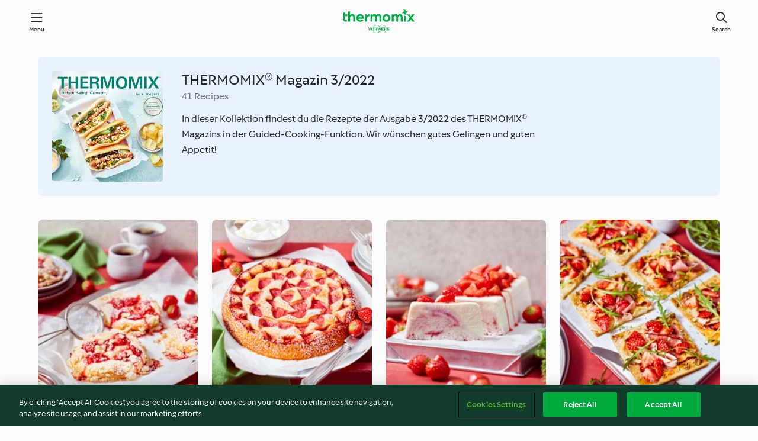

--- FILE ---
content_type: text/html; charset=utf-8
request_url: https://cookidoo.thermomix.com/collection/en-US/p/col439774
body_size: 14240
content:
<!DOCTYPE html>
<html
  lang="en-US"
  class="cicd2-theme">
  <head>
      <meta property="og:url" content="https://cookidoo.thermomix.com/collection/en-US/p/col439774"/>
      <meta property="og:title" content="THERMOMIX® Magazin 3/2022"/>
      <meta property="og:description" content="A world of Thermomix® recipes - Cookidoo® brings you delicious food from all over the world.
With thousands of recipes and ideas, you'll find mouth-watering inspiration every time you log in."/>
      <meta property="og:image" content="https://assets.tmecosys.com/image/upload/t_web_col_187x187_2x/img/collection/ras/Assets/e995d305b412278290a3808b3612d651/Derivates/7a88dc98f92d32eeff92a7e61731582b3a2b5bb8.jpg"/>
      <meta charset="utf-8">
      <meta name="viewport" content="width=device-width, initial-scale=1, shrink-to-fit=no">
      <link rel="stylesheet" href="https://patternlib-all.prod.external.eu-tm-prod.vorwerk-digital.com/pl-core-28.84.0-40ec629bea97c4ec3ddaa29931f0a7b6.css">
        <link rel="stylesheet" href="https://patternlib-all.prod.external.eu-tm-prod.vorwerk-digital.com/cicd2-theme-28.84.0-5eba483bfbb03f3a99d1d6c8cc61c91f.css">
      <link rel="stylesheet" href="https://recipepublic-all.prod.external.eu-tm-prod.vorwerk-digital.com/bundle-4735de9c82720ea72c0ba9aec681a180.css">
      <link rel="icon" href="https://patternlib-all.prod.external.eu-tm-prod.vorwerk-digital.com/favicon-02a92602e0cf506ebd0186892a17fd82.ico">
      <link rel="preconnect" href="https://assets.tmecosys.com" crossorigin="anonymous">
      <script>"use strict";(()=>{function c(n){let t=document.cookie.match(new RegExp("(^| )"+n+"=([^;]+)"));if(t)return t[2]}var e={get:c};e.get("v-authenticated")?document.documentElement.classList.add("is-authenticated"):document.documentElement.classList.add("is-unauthenticated");})();
</script>
      <title>THERMOMIX® Magazin 3/2022 - Cookidoo® – the official Thermomix® recipe platform</title>
  </head>
  <body>
    <core-user-info
      condition="html.is-authenticated"
      community-profile="/community/profile/en-US"
      devices="/customer-devices/api/my-devices/versions"
      >
    </core-user-info>
    
    
<header tabindex="-1" class="page-header">
  <div class="page-header__content">
        <a class="logo page-header__home authenticated-only" href="/foundation/en-US/for-you"
          aria-label="Link to the home page">
          <img class="logo" src="https://patternlib-all.prod.external.eu-tm-prod.vorwerk-digital.com/logo_thermomix-02469c2fb4fca55fc3c397286d9e7fe0.svg"
            alt="Thermomix®">
        </a>
        <a class="logo page-header__home unauthenticated-only" href="/foundation/en-US/explore"
          aria-label="Link to the home page">
          <img class="logo" src="https://patternlib-all.prod.external.eu-tm-prod.vorwerk-digital.com/logo_thermomix-02469c2fb4fca55fc3c397286d9e7fe0.svg"
            alt="Thermomix®">
        </a>
    <core-nav class="page-header__nav">
      <nav class="core-nav__nav" role="navigation">
        <button class="core-nav__trigger">Menu</button>
        <div class="core-nav__container">
          <ul class="core-nav__main-links authenticated-only">
              <li class="core-nav__item">
                <a href="/foundation/en-US/for-you"
                  class="core-nav__link">For You</a>
              </li>
            <li class="core-nav__item">
              <a href="/foundation/en-US/explore"
                class="core-nav__link">Explore</a>
            </li>
            <li class="core-nav__item">
              <a href="/organize/en-US/my-recipes"
                class="core-nav__link">My Recipes</a>
            </li>
            <li class="core-nav__item">
              <a href="/planning/en-US/my-week"
                class="core-nav__link">My Week</a>
            </li>
              <li class="core-nav__item">
                <a href="/shopping/en-US"
                  class="core-nav__link">Shopping list</a>
              </li>
          </ul>
          <ul class=" core-nav__main-links unauthenticated-only">
            <li class="core-nav__item">
              <a href="/foundation/en-US/explore"
                class="core-nav__link">Explore</a>
            </li>
            <li class="core-nav__item">
              <a href="/foundation/en-US/membership"
                class="core-nav__link">Membership</a>
            </li>
            <li class="core-nav__item">
              <a href="/foundation/en-US/help"
                class="core-nav__link">Help</a>
            </li>
          </ul>
          <ul class="core-nav__links unauthenticated-only">
            <li class="core-nav__item">
              <a href="/ciam/register/start"
                class="core-nav__link page-header__sign-up page-header__icon">Sign up</a>
            </li>
            <li class="core-nav__item">
              <a href="/profile/en-US/login?redirectAfterLogin=%2Fcollection%2Fen-US%2Fp%2Fcol439774"
                class="core-nav__link page-header__login page-header__icon">Login</a>
            </li>
          </ul>
          <div role="separator" aria-orientation="vertical"
            class="core-nav__separator separator-vertical separator-vertical--silver-20"></div>
          <core-user-profile class="authenticated-only">
            <core-dropdown-menu class="core-nav__dropdown core-nav__dropdown--profile" align="bottom-right">
              <button class="core-dropdown-menu__trigger core-nav__dropdown-trigger">
                <span class="core-nav__dropdown-trigger-icon" aria-hidden="true"></span>
                <img class="core-nav__dropdown-trigger-picture" src alt>
                <span class="core-dropdown-menu__trigger-text">
                    Profile
                </span>
              </button>
              <div class="core-dropdown-menu__content core-nav__dropdown-content">
                <ul class="core-dropdown-list core-nav__dropdown-list">
                  <li class="core-community-profile__link">
                    <a href="/community/profile/en-US"
                      class="core-dropdown-list__item core-nav__link core-nav__link--community">
                      <core-community-profile>
                        <span class="core-community-profile__icon" aria-hidden="true"></span>
                        <img class="core-community-profile__picture" src alt>
                        <div class="core-community-profile__heading-group">
                          <span class="core-community-profile__header">Profile</span>
                          <span class="core-community-profile__subheader">View profile</span>
                        </div>
                      </core-community-profile>
                    </a>
                  </li>
                  <li>
                    <a href="/commerce/en-US/membership"
                      class="core-dropdown-list__item core-nav__link">Account</a>
                  </li>
                  <li>
                    <a href="/foundation/en-US/help"
                      class="core-dropdown-list__item core-nav__link">Help</a>
                  </li>
                  <li>
                    <a href="/profile/logout"
                      class="core-dropdown-list__item core-nav__link">Sign out</a>
                  </li>
                </ul>
              </div>
            </core-dropdown-menu>
          </core-user-profile>
        </div>
        <div role="separator" aria-orientation="vertical"
          class="core-nav__separator separator-vertical separator-vertical--silver-20"></div>
      </nav>
    </core-nav>
    <a class="page-header__search page-header__icon" href="/search/en-US"
      aria-label="Search">Search</a>
  </div>
</header>

  <div class="l-main">
    <cdp-details class="g-wrapper">
      <cdp-header>
        <img class="cdp-header__image"   src="https://assets.tmecosys.com/image/upload/t_web_col_187x187/img/collection/ras/Assets/e995d305b412278290a3808b3612d651/Derivates/7a88dc98f92d32eeff92a7e61731582b3a2b5bb8.jpg"
        srcset="https://assets.tmecosys.com/image/upload/t_web_col_187x187/img/collection/ras/Assets/e995d305b412278290a3808b3612d651/Derivates/7a88dc98f92d32eeff92a7e61731582b3a2b5bb8.jpg 187w, https://assets.tmecosys.com/image/upload/t_web_col_187x187_1_5x/img/collection/ras/Assets/e995d305b412278290a3808b3612d651/Derivates/7a88dc98f92d32eeff92a7e61731582b3a2b5bb8.jpg 280w, https://assets.tmecosys.com/image/upload/t_web_col_187x187_2x/img/collection/ras/Assets/e995d305b412278290a3808b3612d651/Derivates/7a88dc98f92d32eeff92a7e61731582b3a2b5bb8.jpg 374w"
          sizes="187px"
       />
        <div class="cdp-header__wrapper">
          <h3 class="cdp-header__title">THERMOMIX® Magazin 3/2022</h3>
          <label class="cdp-header__count">41 Recipes</label>
          <p class="cdp-header__text">In dieser Kollektion findest du die Rezepte der Ausgabe 3/2022 des THERMOMIX® Magazins in der Guided-Cooking-Funktion. Wir wünschen gutes Gelingen und guten Appetit! </p>
        </div>
        <core-transclude
          href="/organize/en-US/transclude/save-collection/col439774"
          on="handle-form-success" context="cdp-header"
          autoload-condition="html.is-authenticated"
          loader="false">
        </core-transclude>
      </cdp-header>
      <tiles-list-wrapper data-rating-url="/rating/en-US/recipes-ratings">
        <core-tiles-list>
            <core-tile class="core-tile--expanded" data-recipe-id="r747953" data-recipe-rating="">
              <a class="link--alt" href="/recipes/recipe/en-US/r747953">
                <div class="core-tile__image-wrapper">
                    <core-image-loader>
                        <img class="core-tile__image"
                              src="https://assets.tmecosys.com/image/upload/t_web_shared_recipe_221x240/img/recipe/ras/Assets/1275abf528dc1af46d808a7c912a41cd/Derivates/30c61dc5d1e0616b35668fe496d50a6f9b814107.jpg"
                              srcset="https://assets.tmecosys.com/image/upload/t_web_shared_recipe_221x240/img/recipe/ras/Assets/1275abf528dc1af46d808a7c912a41cd/Derivates/30c61dc5d1e0616b35668fe496d50a6f9b814107.jpg 221w, https://assets.tmecosys.com/image/upload/t_web_shared_recipe_221x240_1_5x/img/recipe/ras/Assets/1275abf528dc1af46d808a7c912a41cd/Derivates/30c61dc5d1e0616b35668fe496d50a6f9b814107.jpg 331w, https://assets.tmecosys.com/image/upload/t_web_shared_recipe_221x240_2x/img/recipe/ras/Assets/1275abf528dc1af46d808a7c912a41cd/Derivates/30c61dc5d1e0616b35668fe496d50a6f9b814107.jpg 442w"
                                sizes="(min-width: 1333px) 185px, 160px"
                             alt="Erdbeer-Streusel-Taler"
                             title="Erdbeer-Streusel-Taler">
                    </core-image-loader>
                </div>
                <div class="core-tile__description-wrapper">
                  <div class="core-tile__description">
                    <core-ellipsis>
                      <p class="core-tile__description-text">
                        Erdbeer-Streusel-Taler
                      </p>
                    </core-ellipsis>
                    <button
                      id="tile-trigger-r747953"
                      class="core-tile__trigger authenticated-only context-menu-trigger"
                      aria-label="open context menu"
                      type="button">
                    </button>
                  </div>
                    <p class="core-tile__description-subline core-tile__no-ratings" style="display: none;">No ratings</p>
                      <core-rating class="core-rating--short core-rating--small">
                      </core-rating>
                    <p class="core-tile__description-subline">2 h 20min</p>
                </div>
              </a>
              <div class="authenticated-only">
                <core-context-menu trigger-id="tile-trigger-r747953">
                  <ul class="core-dropdown-list">
                    <li>
                      <core-transclude
                        href="/planning/en-US/transclude/manage-cook-today/r747953"
                        prevent-page-reload="true" on="context-menu-open" context="core-context-menu">
                      </core-transclude>
                    </li>
                    <li>
                      <core-transclude
                        href="/organize/en-US/transclude/manage-bookmark/r747953"
                        prevent-page-reload="true" on="context-menu-open" context="core-context-menu">
                      </core-transclude>
                    </li>
                    <li>
                      <core-transclude
                        href="/organize/en-US/transclude/manage-custom-list/r747953"
                        prevent-page-reload="true" on="context-menu-open" context="core-context-menu">
                      </core-transclude>
                    </li>
                    <li>
                      <core-transclude
                        href="/planning/en-US/transclude/manage-add-to-myweek/r747953"
                        prevent-page-reload="true" on="context-menu-open" context="core-context-menu">
                      </core-transclude>
                    </li>
                    <li>
                      <core-transclude
                        href="/shopping/en-US/partial/add-to-shopping-list/r747953"
                        prevent-page-reload="true" on="context-menu-open" context="core-context-menu">
                      </core-transclude>
                    </li>
                      <li>
                        <core-transclude
                          href="/created-recipes/en-US/partials/add-to-customer-recipes?recipeUrl=https%3A%2F%2Fcookidoo.thermomix.com%2Frecipes%2Frecipe%2Fen-US%2Fr747953"
                          prevent-page-reload="true" on="context-menu-open" context="core-context-menu">
                        </core-transclude>
                      </li>
                    <li data-error="401" data-redirect-param="redirectAfterLogin" style="display: none">
                      <a href="/profile/en-US/login?redirectAfterLogin=https%3A%2F%2Fcookidoo.thermomix.com%2Fcollection%2Fen-US%2Fp%2Fcol439774"
                        class="core-dropdown-list__item"><span class="icon icon--refresh"
                        aria-hidden="true"></span>Refresh login</a>
                    </li>
                  </ul>
                </core-context-menu>
              </div>
            </core-tile>
            <core-tile class="core-tile--expanded" data-recipe-id="r749959" data-recipe-rating="">
              <a class="link--alt" href="/recipes/recipe/en-US/r749959">
                <div class="core-tile__image-wrapper">
                    <core-image-loader>
                        <img class="core-tile__image"
                              src="https://assets.tmecosys.com/image/upload/t_web_shared_recipe_221x240/img/recipe/ras/Assets/d1fa4304ff8731c7f545279bd355d9e0/Derivates/fd96bec9d6106afa82f261509627509dd49dc1b7.jpg"
                              srcset="https://assets.tmecosys.com/image/upload/t_web_shared_recipe_221x240/img/recipe/ras/Assets/d1fa4304ff8731c7f545279bd355d9e0/Derivates/fd96bec9d6106afa82f261509627509dd49dc1b7.jpg 221w, https://assets.tmecosys.com/image/upload/t_web_shared_recipe_221x240_1_5x/img/recipe/ras/Assets/d1fa4304ff8731c7f545279bd355d9e0/Derivates/fd96bec9d6106afa82f261509627509dd49dc1b7.jpg 331w, https://assets.tmecosys.com/image/upload/t_web_shared_recipe_221x240_2x/img/recipe/ras/Assets/d1fa4304ff8731c7f545279bd355d9e0/Derivates/fd96bec9d6106afa82f261509627509dd49dc1b7.jpg 442w"
                                sizes="(min-width: 1333px) 185px, 160px"
                             alt="Versunkener Erdbeerkuchen"
                             title="Versunkener Erdbeerkuchen">
                    </core-image-loader>
                </div>
                <div class="core-tile__description-wrapper">
                  <div class="core-tile__description">
                    <core-ellipsis>
                      <p class="core-tile__description-text">
                        Versunkener Erdbeerkuchen
                      </p>
                    </core-ellipsis>
                    <button
                      id="tile-trigger-r749959"
                      class="core-tile__trigger authenticated-only context-menu-trigger"
                      aria-label="open context menu"
                      type="button">
                    </button>
                  </div>
                    <p class="core-tile__description-subline core-tile__no-ratings" style="display: none;">No ratings</p>
                      <core-rating class="core-rating--short core-rating--small">
                      </core-rating>
                    <p class="core-tile__description-subline">1 h 15min</p>
                </div>
              </a>
              <div class="authenticated-only">
                <core-context-menu trigger-id="tile-trigger-r749959">
                  <ul class="core-dropdown-list">
                    <li>
                      <core-transclude
                        href="/planning/en-US/transclude/manage-cook-today/r749959"
                        prevent-page-reload="true" on="context-menu-open" context="core-context-menu">
                      </core-transclude>
                    </li>
                    <li>
                      <core-transclude
                        href="/organize/en-US/transclude/manage-bookmark/r749959"
                        prevent-page-reload="true" on="context-menu-open" context="core-context-menu">
                      </core-transclude>
                    </li>
                    <li>
                      <core-transclude
                        href="/organize/en-US/transclude/manage-custom-list/r749959"
                        prevent-page-reload="true" on="context-menu-open" context="core-context-menu">
                      </core-transclude>
                    </li>
                    <li>
                      <core-transclude
                        href="/planning/en-US/transclude/manage-add-to-myweek/r749959"
                        prevent-page-reload="true" on="context-menu-open" context="core-context-menu">
                      </core-transclude>
                    </li>
                    <li>
                      <core-transclude
                        href="/shopping/en-US/partial/add-to-shopping-list/r749959"
                        prevent-page-reload="true" on="context-menu-open" context="core-context-menu">
                      </core-transclude>
                    </li>
                      <li>
                        <core-transclude
                          href="/created-recipes/en-US/partials/add-to-customer-recipes?recipeUrl=https%3A%2F%2Fcookidoo.thermomix.com%2Frecipes%2Frecipe%2Fen-US%2Fr749959"
                          prevent-page-reload="true" on="context-menu-open" context="core-context-menu">
                        </core-transclude>
                      </li>
                    <li data-error="401" data-redirect-param="redirectAfterLogin" style="display: none">
                      <a href="/profile/en-US/login?redirectAfterLogin=https%3A%2F%2Fcookidoo.thermomix.com%2Fcollection%2Fen-US%2Fp%2Fcol439774"
                        class="core-dropdown-list__item"><span class="icon icon--refresh"
                        aria-hidden="true"></span>Refresh login</a>
                    </li>
                  </ul>
                </core-context-menu>
              </div>
            </core-tile>
            <core-tile class="core-tile--expanded" data-recipe-id="r749960" data-recipe-rating="">
              <a class="link--alt" href="/recipes/recipe/en-US/r749960">
                <div class="core-tile__image-wrapper">
                    <core-image-loader>
                        <img class="core-tile__image"
                              src="https://assets.tmecosys.com/image/upload/t_web_shared_recipe_221x240/img/recipe/ras/Assets/2cf85f4256c31b388951e91a31935c46/Derivates/e06b9e5c8af1db6b591769efa60247f7c43ba471.jpg"
                              srcset="https://assets.tmecosys.com/image/upload/t_web_shared_recipe_221x240/img/recipe/ras/Assets/2cf85f4256c31b388951e91a31935c46/Derivates/e06b9e5c8af1db6b591769efa60247f7c43ba471.jpg 221w, https://assets.tmecosys.com/image/upload/t_web_shared_recipe_221x240_1_5x/img/recipe/ras/Assets/2cf85f4256c31b388951e91a31935c46/Derivates/e06b9e5c8af1db6b591769efa60247f7c43ba471.jpg 331w, https://assets.tmecosys.com/image/upload/t_web_shared_recipe_221x240_2x/img/recipe/ras/Assets/2cf85f4256c31b388951e91a31935c46/Derivates/e06b9e5c8af1db6b591769efa60247f7c43ba471.jpg 442w"
                                sizes="(min-width: 1333px) 185px, 160px"
                             alt="Strawberry-Cheesecake-Parfait"
                             title="Strawberry-Cheesecake-Parfait">
                    </core-image-loader>
                </div>
                <div class="core-tile__description-wrapper">
                  <div class="core-tile__description">
                    <core-ellipsis>
                      <p class="core-tile__description-text">
                        Strawberry-Cheesecake-Parfait
                      </p>
                    </core-ellipsis>
                    <button
                      id="tile-trigger-r749960"
                      class="core-tile__trigger authenticated-only context-menu-trigger"
                      aria-label="open context menu"
                      type="button">
                    </button>
                  </div>
                    <p class="core-tile__description-subline core-tile__no-ratings" style="display: none;">No ratings</p>
                      <core-rating class="core-rating--short core-rating--small">
                      </core-rating>
                    <p class="core-tile__description-subline">8 h 45min</p>
                </div>
              </a>
              <div class="authenticated-only">
                <core-context-menu trigger-id="tile-trigger-r749960">
                  <ul class="core-dropdown-list">
                    <li>
                      <core-transclude
                        href="/planning/en-US/transclude/manage-cook-today/r749960"
                        prevent-page-reload="true" on="context-menu-open" context="core-context-menu">
                      </core-transclude>
                    </li>
                    <li>
                      <core-transclude
                        href="/organize/en-US/transclude/manage-bookmark/r749960"
                        prevent-page-reload="true" on="context-menu-open" context="core-context-menu">
                      </core-transclude>
                    </li>
                    <li>
                      <core-transclude
                        href="/organize/en-US/transclude/manage-custom-list/r749960"
                        prevent-page-reload="true" on="context-menu-open" context="core-context-menu">
                      </core-transclude>
                    </li>
                    <li>
                      <core-transclude
                        href="/planning/en-US/transclude/manage-add-to-myweek/r749960"
                        prevent-page-reload="true" on="context-menu-open" context="core-context-menu">
                      </core-transclude>
                    </li>
                    <li>
                      <core-transclude
                        href="/shopping/en-US/partial/add-to-shopping-list/r749960"
                        prevent-page-reload="true" on="context-menu-open" context="core-context-menu">
                      </core-transclude>
                    </li>
                      <li>
                        <core-transclude
                          href="/created-recipes/en-US/partials/add-to-customer-recipes?recipeUrl=https%3A%2F%2Fcookidoo.thermomix.com%2Frecipes%2Frecipe%2Fen-US%2Fr749960"
                          prevent-page-reload="true" on="context-menu-open" context="core-context-menu">
                        </core-transclude>
                      </li>
                    <li data-error="401" data-redirect-param="redirectAfterLogin" style="display: none">
                      <a href="/profile/en-US/login?redirectAfterLogin=https%3A%2F%2Fcookidoo.thermomix.com%2Fcollection%2Fen-US%2Fp%2Fcol439774"
                        class="core-dropdown-list__item"><span class="icon icon--refresh"
                        aria-hidden="true"></span>Refresh login</a>
                    </li>
                  </ul>
                </core-context-menu>
              </div>
            </core-tile>
            <core-tile class="core-tile--expanded" data-recipe-id="r754441" data-recipe-rating="">
              <a class="link--alt" href="/recipes/recipe/en-US/r754441">
                <div class="core-tile__image-wrapper">
                    <core-image-loader>
                        <img class="core-tile__image"
                              src="https://assets.tmecosys.com/image/upload/t_web_shared_recipe_221x240/img/recipe/ras/Assets/bb3818f6fb7dbeab489e26e70bb3863b/Derivates/9cfb2c8b5b7e94b222c6b728b123e879803b1704.jpg"
                              srcset="https://assets.tmecosys.com/image/upload/t_web_shared_recipe_221x240/img/recipe/ras/Assets/bb3818f6fb7dbeab489e26e70bb3863b/Derivates/9cfb2c8b5b7e94b222c6b728b123e879803b1704.jpg 221w, https://assets.tmecosys.com/image/upload/t_web_shared_recipe_221x240_1_5x/img/recipe/ras/Assets/bb3818f6fb7dbeab489e26e70bb3863b/Derivates/9cfb2c8b5b7e94b222c6b728b123e879803b1704.jpg 331w, https://assets.tmecosys.com/image/upload/t_web_shared_recipe_221x240_2x/img/recipe/ras/Assets/bb3818f6fb7dbeab489e26e70bb3863b/Derivates/9cfb2c8b5b7e94b222c6b728b123e879803b1704.jpg 442w"
                                sizes="(min-width: 1333px) 185px, 160px"
                             alt="Flammkuchen mit Erdbeeren und Ziegenkäse"
                             title="Flammkuchen mit Erdbeeren und Ziegenkäse">
                    </core-image-loader>
                </div>
                <div class="core-tile__description-wrapper">
                  <div class="core-tile__description">
                    <core-ellipsis>
                      <p class="core-tile__description-text">
                        Flammkuchen mit Erdbeeren und Ziegenkäse
                      </p>
                    </core-ellipsis>
                    <button
                      id="tile-trigger-r754441"
                      class="core-tile__trigger authenticated-only context-menu-trigger"
                      aria-label="open context menu"
                      type="button">
                    </button>
                  </div>
                    <p class="core-tile__description-subline core-tile__no-ratings" style="display: none;">No ratings</p>
                      <core-rating class="core-rating--short core-rating--small">
                      </core-rating>
                    <p class="core-tile__description-subline">40min</p>
                </div>
              </a>
              <div class="authenticated-only">
                <core-context-menu trigger-id="tile-trigger-r754441">
                  <ul class="core-dropdown-list">
                    <li>
                      <core-transclude
                        href="/planning/en-US/transclude/manage-cook-today/r754441"
                        prevent-page-reload="true" on="context-menu-open" context="core-context-menu">
                      </core-transclude>
                    </li>
                    <li>
                      <core-transclude
                        href="/organize/en-US/transclude/manage-bookmark/r754441"
                        prevent-page-reload="true" on="context-menu-open" context="core-context-menu">
                      </core-transclude>
                    </li>
                    <li>
                      <core-transclude
                        href="/organize/en-US/transclude/manage-custom-list/r754441"
                        prevent-page-reload="true" on="context-menu-open" context="core-context-menu">
                      </core-transclude>
                    </li>
                    <li>
                      <core-transclude
                        href="/planning/en-US/transclude/manage-add-to-myweek/r754441"
                        prevent-page-reload="true" on="context-menu-open" context="core-context-menu">
                      </core-transclude>
                    </li>
                    <li>
                      <core-transclude
                        href="/shopping/en-US/partial/add-to-shopping-list/r754441"
                        prevent-page-reload="true" on="context-menu-open" context="core-context-menu">
                      </core-transclude>
                    </li>
                      <li>
                        <core-transclude
                          href="/created-recipes/en-US/partials/add-to-customer-recipes?recipeUrl=https%3A%2F%2Fcookidoo.thermomix.com%2Frecipes%2Frecipe%2Fen-US%2Fr754441"
                          prevent-page-reload="true" on="context-menu-open" context="core-context-menu">
                        </core-transclude>
                      </li>
                    <li data-error="401" data-redirect-param="redirectAfterLogin" style="display: none">
                      <a href="/profile/en-US/login?redirectAfterLogin=https%3A%2F%2Fcookidoo.thermomix.com%2Fcollection%2Fen-US%2Fp%2Fcol439774"
                        class="core-dropdown-list__item"><span class="icon icon--refresh"
                        aria-hidden="true"></span>Refresh login</a>
                    </li>
                  </ul>
                </core-context-menu>
              </div>
            </core-tile>
            <core-tile class="core-tile--expanded" data-recipe-id="r754442" data-recipe-rating="">
              <a class="link--alt" href="/recipes/recipe/en-US/r754442">
                <div class="core-tile__image-wrapper">
                    <core-image-loader>
                        <img class="core-tile__image"
                              data-src="https://assets.tmecosys.com/image/upload/t_web_shared_recipe_221x240/img/recipe/ras/Assets/d754a5fcadfed150fa8e4e59e755d09b/Derivates/ee5da5b3162828decba9e39268b5d694fae3f423.jpg"
                              data-srcset="https://assets.tmecosys.com/image/upload/t_web_shared_recipe_221x240/img/recipe/ras/Assets/d754a5fcadfed150fa8e4e59e755d09b/Derivates/ee5da5b3162828decba9e39268b5d694fae3f423.jpg 221w, https://assets.tmecosys.com/image/upload/t_web_shared_recipe_221x240_1_5x/img/recipe/ras/Assets/d754a5fcadfed150fa8e4e59e755d09b/Derivates/ee5da5b3162828decba9e39268b5d694fae3f423.jpg 331w, https://assets.tmecosys.com/image/upload/t_web_shared_recipe_221x240_2x/img/recipe/ras/Assets/d754a5fcadfed150fa8e4e59e755d09b/Derivates/ee5da5b3162828decba9e39268b5d694fae3f423.jpg 442w"
                                data-sizes="(min-width: 1333px) 185px, 160px"
                             alt="Lauwarmer Quinoa-Erdbeer-Salat mit Hähnchen"
                             title="Lauwarmer Quinoa-Erdbeer-Salat mit Hähnchen"
                             src="[data-uri]">
                    </core-image-loader>
                    <noscript>
                      <img class="core-tile__image" src="https://assets.tmecosys.com/image/upload/t_web_shared_recipe_221x240/img/recipe/ras/Assets/d754a5fcadfed150fa8e4e59e755d09b/Derivates/ee5da5b3162828decba9e39268b5d694fae3f423.jpg" alt="Lauwarmer Quinoa-Erdbeer-Salat mit Hähnchen" title="Lauwarmer Quinoa-Erdbeer-Salat mit Hähnchen">
                    </noscript>
                </div>
                <div class="core-tile__description-wrapper">
                  <div class="core-tile__description">
                    <core-ellipsis>
                      <p class="core-tile__description-text">
                        Lauwarmer Quinoa-Erdbeer-Salat mit Hähnchen
                      </p>
                    </core-ellipsis>
                    <button
                      id="tile-trigger-r754442"
                      class="core-tile__trigger authenticated-only context-menu-trigger"
                      aria-label="open context menu"
                      type="button">
                    </button>
                  </div>
                    <p class="core-tile__description-subline core-tile__no-ratings" style="display: none;">No ratings</p>
                      <core-rating class="core-rating--short core-rating--small">
                      </core-rating>
                    <p class="core-tile__description-subline">50min</p>
                </div>
              </a>
              <div class="authenticated-only">
                <core-context-menu trigger-id="tile-trigger-r754442">
                  <ul class="core-dropdown-list">
                    <li>
                      <core-transclude
                        href="/planning/en-US/transclude/manage-cook-today/r754442"
                        prevent-page-reload="true" on="context-menu-open" context="core-context-menu">
                      </core-transclude>
                    </li>
                    <li>
                      <core-transclude
                        href="/organize/en-US/transclude/manage-bookmark/r754442"
                        prevent-page-reload="true" on="context-menu-open" context="core-context-menu">
                      </core-transclude>
                    </li>
                    <li>
                      <core-transclude
                        href="/organize/en-US/transclude/manage-custom-list/r754442"
                        prevent-page-reload="true" on="context-menu-open" context="core-context-menu">
                      </core-transclude>
                    </li>
                    <li>
                      <core-transclude
                        href="/planning/en-US/transclude/manage-add-to-myweek/r754442"
                        prevent-page-reload="true" on="context-menu-open" context="core-context-menu">
                      </core-transclude>
                    </li>
                    <li>
                      <core-transclude
                        href="/shopping/en-US/partial/add-to-shopping-list/r754442"
                        prevent-page-reload="true" on="context-menu-open" context="core-context-menu">
                      </core-transclude>
                    </li>
                      <li>
                        <core-transclude
                          href="/created-recipes/en-US/partials/add-to-customer-recipes?recipeUrl=https%3A%2F%2Fcookidoo.thermomix.com%2Frecipes%2Frecipe%2Fen-US%2Fr754442"
                          prevent-page-reload="true" on="context-menu-open" context="core-context-menu">
                        </core-transclude>
                      </li>
                    <li data-error="401" data-redirect-param="redirectAfterLogin" style="display: none">
                      <a href="/profile/en-US/login?redirectAfterLogin=https%3A%2F%2Fcookidoo.thermomix.com%2Fcollection%2Fen-US%2Fp%2Fcol439774"
                        class="core-dropdown-list__item"><span class="icon icon--refresh"
                        aria-hidden="true"></span>Refresh login</a>
                    </li>
                  </ul>
                </core-context-menu>
              </div>
            </core-tile>
            <core-tile class="core-tile--expanded" data-recipe-id="r754443" data-recipe-rating="">
              <a class="link--alt" href="/recipes/recipe/en-US/r754443">
                <div class="core-tile__image-wrapper">
                    <core-image-loader>
                        <img class="core-tile__image"
                              data-src="https://assets.tmecosys.com/image/upload/t_web_shared_recipe_221x240/img/recipe/ras/Assets/2430bd18d8d558dd61cb1e19b7c491e9/Derivates/1a5f19580889c51d0aa48328848ed73588824b54.jpg"
                              data-srcset="https://assets.tmecosys.com/image/upload/t_web_shared_recipe_221x240/img/recipe/ras/Assets/2430bd18d8d558dd61cb1e19b7c491e9/Derivates/1a5f19580889c51d0aa48328848ed73588824b54.jpg 221w, https://assets.tmecosys.com/image/upload/t_web_shared_recipe_221x240_1_5x/img/recipe/ras/Assets/2430bd18d8d558dd61cb1e19b7c491e9/Derivates/1a5f19580889c51d0aa48328848ed73588824b54.jpg 331w, https://assets.tmecosys.com/image/upload/t_web_shared_recipe_221x240_2x/img/recipe/ras/Assets/2430bd18d8d558dd61cb1e19b7c491e9/Derivates/1a5f19580889c51d0aa48328848ed73588824b54.jpg 442w"
                                data-sizes="(min-width: 1333px) 185px, 160px"
                             alt="Ofenpfannkuchen mit Kräuter-Quark-Creme"
                             title="Ofenpfannkuchen mit Kräuter-Quark-Creme"
                             src="[data-uri]">
                    </core-image-loader>
                    <noscript>
                      <img class="core-tile__image" src="https://assets.tmecosys.com/image/upload/t_web_shared_recipe_221x240/img/recipe/ras/Assets/2430bd18d8d558dd61cb1e19b7c491e9/Derivates/1a5f19580889c51d0aa48328848ed73588824b54.jpg" alt="Ofenpfannkuchen mit Kräuter-Quark-Creme" title="Ofenpfannkuchen mit Kräuter-Quark-Creme">
                    </noscript>
                </div>
                <div class="core-tile__description-wrapper">
                  <div class="core-tile__description">
                    <core-ellipsis>
                      <p class="core-tile__description-text">
                        Ofenpfannkuchen mit Kräuter-Quark-Creme
                      </p>
                    </core-ellipsis>
                    <button
                      id="tile-trigger-r754443"
                      class="core-tile__trigger authenticated-only context-menu-trigger"
                      aria-label="open context menu"
                      type="button">
                    </button>
                  </div>
                    <p class="core-tile__description-subline core-tile__no-ratings" style="display: none;">No ratings</p>
                      <core-rating class="core-rating--short core-rating--small">
                      </core-rating>
                    <p class="core-tile__description-subline">40min</p>
                </div>
              </a>
              <div class="authenticated-only">
                <core-context-menu trigger-id="tile-trigger-r754443">
                  <ul class="core-dropdown-list">
                    <li>
                      <core-transclude
                        href="/planning/en-US/transclude/manage-cook-today/r754443"
                        prevent-page-reload="true" on="context-menu-open" context="core-context-menu">
                      </core-transclude>
                    </li>
                    <li>
                      <core-transclude
                        href="/organize/en-US/transclude/manage-bookmark/r754443"
                        prevent-page-reload="true" on="context-menu-open" context="core-context-menu">
                      </core-transclude>
                    </li>
                    <li>
                      <core-transclude
                        href="/organize/en-US/transclude/manage-custom-list/r754443"
                        prevent-page-reload="true" on="context-menu-open" context="core-context-menu">
                      </core-transclude>
                    </li>
                    <li>
                      <core-transclude
                        href="/planning/en-US/transclude/manage-add-to-myweek/r754443"
                        prevent-page-reload="true" on="context-menu-open" context="core-context-menu">
                      </core-transclude>
                    </li>
                    <li>
                      <core-transclude
                        href="/shopping/en-US/partial/add-to-shopping-list/r754443"
                        prevent-page-reload="true" on="context-menu-open" context="core-context-menu">
                      </core-transclude>
                    </li>
                      <li>
                        <core-transclude
                          href="/created-recipes/en-US/partials/add-to-customer-recipes?recipeUrl=https%3A%2F%2Fcookidoo.thermomix.com%2Frecipes%2Frecipe%2Fen-US%2Fr754443"
                          prevent-page-reload="true" on="context-menu-open" context="core-context-menu">
                        </core-transclude>
                      </li>
                    <li data-error="401" data-redirect-param="redirectAfterLogin" style="display: none">
                      <a href="/profile/en-US/login?redirectAfterLogin=https%3A%2F%2Fcookidoo.thermomix.com%2Fcollection%2Fen-US%2Fp%2Fcol439774"
                        class="core-dropdown-list__item"><span class="icon icon--refresh"
                        aria-hidden="true"></span>Refresh login</a>
                    </li>
                  </ul>
                </core-context-menu>
              </div>
            </core-tile>
            <core-tile class="core-tile--expanded" data-recipe-id="r705915" data-recipe-rating="">
              <a class="link--alt" href="/recipes/recipe/en-US/r705915">
                <div class="core-tile__image-wrapper">
                    <core-image-loader>
                        <img class="core-tile__image"
                              data-src="https://assets.tmecosys.com/image/upload/t_web_shared_recipe_221x240/img/recipe/ras/Assets/63eb4bd9f4a5b1c14935f61056371afe/Derivates/bc05c65b43b3b10c13d461b5bde2398014ef6e4d.jpg"
                              data-srcset="https://assets.tmecosys.com/image/upload/t_web_shared_recipe_221x240/img/recipe/ras/Assets/63eb4bd9f4a5b1c14935f61056371afe/Derivates/bc05c65b43b3b10c13d461b5bde2398014ef6e4d.jpg 221w, https://assets.tmecosys.com/image/upload/t_web_shared_recipe_221x240_1_5x/img/recipe/ras/Assets/63eb4bd9f4a5b1c14935f61056371afe/Derivates/bc05c65b43b3b10c13d461b5bde2398014ef6e4d.jpg 331w, https://assets.tmecosys.com/image/upload/t_web_shared_recipe_221x240_2x/img/recipe/ras/Assets/63eb4bd9f4a5b1c14935f61056371afe/Derivates/bc05c65b43b3b10c13d461b5bde2398014ef6e4d.jpg 442w"
                                data-sizes="(min-width: 1333px) 185px, 160px"
                             alt="Polenta-Möhren-Ecken mit Rahm-Kräuterseitlingen"
                             title="Polenta-Möhren-Ecken mit Rahm-Kräuterseitlingen"
                             src="[data-uri]">
                    </core-image-loader>
                    <noscript>
                      <img class="core-tile__image" src="https://assets.tmecosys.com/image/upload/t_web_shared_recipe_221x240/img/recipe/ras/Assets/63eb4bd9f4a5b1c14935f61056371afe/Derivates/bc05c65b43b3b10c13d461b5bde2398014ef6e4d.jpg" alt="Polenta-Möhren-Ecken mit Rahm-Kräuterseitlingen" title="Polenta-Möhren-Ecken mit Rahm-Kräuterseitlingen">
                    </noscript>
                </div>
                <div class="core-tile__description-wrapper">
                  <div class="core-tile__description">
                    <core-ellipsis>
                      <p class="core-tile__description-text">
                        Polenta-Möhren-Ecken mit Rahm-Kräuterseitlingen
                      </p>
                    </core-ellipsis>
                    <button
                      id="tile-trigger-r705915"
                      class="core-tile__trigger authenticated-only context-menu-trigger"
                      aria-label="open context menu"
                      type="button">
                    </button>
                  </div>
                    <p class="core-tile__description-subline core-tile__no-ratings" style="display: none;">No ratings</p>
                      <core-rating class="core-rating--short core-rating--small">
                      </core-rating>
                    <p class="core-tile__description-subline">55min</p>
                </div>
              </a>
              <div class="authenticated-only">
                <core-context-menu trigger-id="tile-trigger-r705915">
                  <ul class="core-dropdown-list">
                    <li>
                      <core-transclude
                        href="/planning/en-US/transclude/manage-cook-today/r705915"
                        prevent-page-reload="true" on="context-menu-open" context="core-context-menu">
                      </core-transclude>
                    </li>
                    <li>
                      <core-transclude
                        href="/organize/en-US/transclude/manage-bookmark/r705915"
                        prevent-page-reload="true" on="context-menu-open" context="core-context-menu">
                      </core-transclude>
                    </li>
                    <li>
                      <core-transclude
                        href="/organize/en-US/transclude/manage-custom-list/r705915"
                        prevent-page-reload="true" on="context-menu-open" context="core-context-menu">
                      </core-transclude>
                    </li>
                    <li>
                      <core-transclude
                        href="/planning/en-US/transclude/manage-add-to-myweek/r705915"
                        prevent-page-reload="true" on="context-menu-open" context="core-context-menu">
                      </core-transclude>
                    </li>
                    <li>
                      <core-transclude
                        href="/shopping/en-US/partial/add-to-shopping-list/r705915"
                        prevent-page-reload="true" on="context-menu-open" context="core-context-menu">
                      </core-transclude>
                    </li>
                      <li>
                        <core-transclude
                          href="/created-recipes/en-US/partials/add-to-customer-recipes?recipeUrl=https%3A%2F%2Fcookidoo.thermomix.com%2Frecipes%2Frecipe%2Fen-US%2Fr705915"
                          prevent-page-reload="true" on="context-menu-open" context="core-context-menu">
                        </core-transclude>
                      </li>
                    <li data-error="401" data-redirect-param="redirectAfterLogin" style="display: none">
                      <a href="/profile/en-US/login?redirectAfterLogin=https%3A%2F%2Fcookidoo.thermomix.com%2Fcollection%2Fen-US%2Fp%2Fcol439774"
                        class="core-dropdown-list__item"><span class="icon icon--refresh"
                        aria-hidden="true"></span>Refresh login</a>
                    </li>
                  </ul>
                </core-context-menu>
              </div>
            </core-tile>
            <core-tile class="core-tile--expanded" data-recipe-id="r754444" data-recipe-rating="">
              <a class="link--alt" href="/recipes/recipe/en-US/r754444">
                <div class="core-tile__image-wrapper">
                    <core-image-loader>
                        <img class="core-tile__image"
                              data-src="https://assets.tmecosys.com/image/upload/t_web_shared_recipe_221x240/img/recipe/ras/Assets/b6e9260ec4c75818464be98ddef6ee56/Derivates/58d8d2632b21c66314951fa210300615841c8075.jpg"
                              data-srcset="https://assets.tmecosys.com/image/upload/t_web_shared_recipe_221x240/img/recipe/ras/Assets/b6e9260ec4c75818464be98ddef6ee56/Derivates/58d8d2632b21c66314951fa210300615841c8075.jpg 221w, https://assets.tmecosys.com/image/upload/t_web_shared_recipe_221x240_1_5x/img/recipe/ras/Assets/b6e9260ec4c75818464be98ddef6ee56/Derivates/58d8d2632b21c66314951fa210300615841c8075.jpg 331w, https://assets.tmecosys.com/image/upload/t_web_shared_recipe_221x240_2x/img/recipe/ras/Assets/b6e9260ec4c75818464be98ddef6ee56/Derivates/58d8d2632b21c66314951fa210300615841c8075.jpg 442w"
                                data-sizes="(min-width: 1333px) 185px, 160px"
                             alt="Puten-Enchilada-Auflauf"
                             title="Puten-Enchilada-Auflauf"
                             src="[data-uri]">
                    </core-image-loader>
                    <noscript>
                      <img class="core-tile__image" src="https://assets.tmecosys.com/image/upload/t_web_shared_recipe_221x240/img/recipe/ras/Assets/b6e9260ec4c75818464be98ddef6ee56/Derivates/58d8d2632b21c66314951fa210300615841c8075.jpg" alt="Puten-Enchilada-Auflauf" title="Puten-Enchilada-Auflauf">
                    </noscript>
                </div>
                <div class="core-tile__description-wrapper">
                  <div class="core-tile__description">
                    <core-ellipsis>
                      <p class="core-tile__description-text">
                        Puten-Enchilada-Auflauf
                      </p>
                    </core-ellipsis>
                    <button
                      id="tile-trigger-r754444"
                      class="core-tile__trigger authenticated-only context-menu-trigger"
                      aria-label="open context menu"
                      type="button">
                    </button>
                  </div>
                    <p class="core-tile__description-subline core-tile__no-ratings" style="display: none;">No ratings</p>
                      <core-rating class="core-rating--short core-rating--small">
                      </core-rating>
                    <p class="core-tile__description-subline">45min</p>
                </div>
              </a>
              <div class="authenticated-only">
                <core-context-menu trigger-id="tile-trigger-r754444">
                  <ul class="core-dropdown-list">
                    <li>
                      <core-transclude
                        href="/planning/en-US/transclude/manage-cook-today/r754444"
                        prevent-page-reload="true" on="context-menu-open" context="core-context-menu">
                      </core-transclude>
                    </li>
                    <li>
                      <core-transclude
                        href="/organize/en-US/transclude/manage-bookmark/r754444"
                        prevent-page-reload="true" on="context-menu-open" context="core-context-menu">
                      </core-transclude>
                    </li>
                    <li>
                      <core-transclude
                        href="/organize/en-US/transclude/manage-custom-list/r754444"
                        prevent-page-reload="true" on="context-menu-open" context="core-context-menu">
                      </core-transclude>
                    </li>
                    <li>
                      <core-transclude
                        href="/planning/en-US/transclude/manage-add-to-myweek/r754444"
                        prevent-page-reload="true" on="context-menu-open" context="core-context-menu">
                      </core-transclude>
                    </li>
                    <li>
                      <core-transclude
                        href="/shopping/en-US/partial/add-to-shopping-list/r754444"
                        prevent-page-reload="true" on="context-menu-open" context="core-context-menu">
                      </core-transclude>
                    </li>
                      <li>
                        <core-transclude
                          href="/created-recipes/en-US/partials/add-to-customer-recipes?recipeUrl=https%3A%2F%2Fcookidoo.thermomix.com%2Frecipes%2Frecipe%2Fen-US%2Fr754444"
                          prevent-page-reload="true" on="context-menu-open" context="core-context-menu">
                        </core-transclude>
                      </li>
                    <li data-error="401" data-redirect-param="redirectAfterLogin" style="display: none">
                      <a href="/profile/en-US/login?redirectAfterLogin=https%3A%2F%2Fcookidoo.thermomix.com%2Fcollection%2Fen-US%2Fp%2Fcol439774"
                        class="core-dropdown-list__item"><span class="icon icon--refresh"
                        aria-hidden="true"></span>Refresh login</a>
                    </li>
                  </ul>
                </core-context-menu>
              </div>
            </core-tile>
            <core-tile class="core-tile--expanded" data-recipe-id="r754445" data-recipe-rating="">
              <a class="link--alt" href="/recipes/recipe/en-US/r754445">
                <div class="core-tile__image-wrapper">
                    <core-image-loader>
                        <img class="core-tile__image"
                              data-src="https://assets.tmecosys.com/image/upload/t_web_shared_recipe_221x240/img/recipe/ras/Assets/601ae511c315b353f7f185cccdd9700e/Derivates/d5fe461e493a1ba20f53e0d2cfd405e49ab91b13.jpg"
                              data-srcset="https://assets.tmecosys.com/image/upload/t_web_shared_recipe_221x240/img/recipe/ras/Assets/601ae511c315b353f7f185cccdd9700e/Derivates/d5fe461e493a1ba20f53e0d2cfd405e49ab91b13.jpg 221w, https://assets.tmecosys.com/image/upload/t_web_shared_recipe_221x240_1_5x/img/recipe/ras/Assets/601ae511c315b353f7f185cccdd9700e/Derivates/d5fe461e493a1ba20f53e0d2cfd405e49ab91b13.jpg 331w, https://assets.tmecosys.com/image/upload/t_web_shared_recipe_221x240_2x/img/recipe/ras/Assets/601ae511c315b353f7f185cccdd9700e/Derivates/d5fe461e493a1ba20f53e0d2cfd405e49ab91b13.jpg 442w"
                                data-sizes="(min-width: 1333px) 185px, 160px"
                             alt="Gebratener Gemüse-Reis mit Garnelen"
                             title="Gebratener Gemüse-Reis mit Garnelen"
                             src="[data-uri]">
                    </core-image-loader>
                    <noscript>
                      <img class="core-tile__image" src="https://assets.tmecosys.com/image/upload/t_web_shared_recipe_221x240/img/recipe/ras/Assets/601ae511c315b353f7f185cccdd9700e/Derivates/d5fe461e493a1ba20f53e0d2cfd405e49ab91b13.jpg" alt="Gebratener Gemüse-Reis mit Garnelen" title="Gebratener Gemüse-Reis mit Garnelen">
                    </noscript>
                </div>
                <div class="core-tile__description-wrapper">
                  <div class="core-tile__description">
                    <core-ellipsis>
                      <p class="core-tile__description-text">
                        Gebratener Gemüse-Reis mit Garnelen
                      </p>
                    </core-ellipsis>
                    <button
                      id="tile-trigger-r754445"
                      class="core-tile__trigger authenticated-only context-menu-trigger"
                      aria-label="open context menu"
                      type="button">
                    </button>
                  </div>
                    <p class="core-tile__description-subline core-tile__no-ratings" style="display: none;">No ratings</p>
                      <core-rating class="core-rating--short core-rating--small">
                      </core-rating>
                    <p class="core-tile__description-subline">45min</p>
                </div>
              </a>
              <div class="authenticated-only">
                <core-context-menu trigger-id="tile-trigger-r754445">
                  <ul class="core-dropdown-list">
                    <li>
                      <core-transclude
                        href="/planning/en-US/transclude/manage-cook-today/r754445"
                        prevent-page-reload="true" on="context-menu-open" context="core-context-menu">
                      </core-transclude>
                    </li>
                    <li>
                      <core-transclude
                        href="/organize/en-US/transclude/manage-bookmark/r754445"
                        prevent-page-reload="true" on="context-menu-open" context="core-context-menu">
                      </core-transclude>
                    </li>
                    <li>
                      <core-transclude
                        href="/organize/en-US/transclude/manage-custom-list/r754445"
                        prevent-page-reload="true" on="context-menu-open" context="core-context-menu">
                      </core-transclude>
                    </li>
                    <li>
                      <core-transclude
                        href="/planning/en-US/transclude/manage-add-to-myweek/r754445"
                        prevent-page-reload="true" on="context-menu-open" context="core-context-menu">
                      </core-transclude>
                    </li>
                    <li>
                      <core-transclude
                        href="/shopping/en-US/partial/add-to-shopping-list/r754445"
                        prevent-page-reload="true" on="context-menu-open" context="core-context-menu">
                      </core-transclude>
                    </li>
                      <li>
                        <core-transclude
                          href="/created-recipes/en-US/partials/add-to-customer-recipes?recipeUrl=https%3A%2F%2Fcookidoo.thermomix.com%2Frecipes%2Frecipe%2Fen-US%2Fr754445"
                          prevent-page-reload="true" on="context-menu-open" context="core-context-menu">
                        </core-transclude>
                      </li>
                    <li data-error="401" data-redirect-param="redirectAfterLogin" style="display: none">
                      <a href="/profile/en-US/login?redirectAfterLogin=https%3A%2F%2Fcookidoo.thermomix.com%2Fcollection%2Fen-US%2Fp%2Fcol439774"
                        class="core-dropdown-list__item"><span class="icon icon--refresh"
                        aria-hidden="true"></span>Refresh login</a>
                    </li>
                  </ul>
                </core-context-menu>
              </div>
            </core-tile>
            <core-tile class="core-tile--expanded" data-recipe-id="r754446" data-recipe-rating="">
              <a class="link--alt" href="/recipes/recipe/en-US/r754446">
                <div class="core-tile__image-wrapper">
                    <core-image-loader>
                        <img class="core-tile__image"
                              data-src="https://assets.tmecosys.com/image/upload/t_web_shared_recipe_221x240/img/recipe/ras/Assets/5ce0c800439b5cfc3eab8026ed96da90/Derivates/573fc9e80f414a7ba0a21bb4484848b2fa4d8f86.jpg"
                              data-srcset="https://assets.tmecosys.com/image/upload/t_web_shared_recipe_221x240/img/recipe/ras/Assets/5ce0c800439b5cfc3eab8026ed96da90/Derivates/573fc9e80f414a7ba0a21bb4484848b2fa4d8f86.jpg 221w, https://assets.tmecosys.com/image/upload/t_web_shared_recipe_221x240_1_5x/img/recipe/ras/Assets/5ce0c800439b5cfc3eab8026ed96da90/Derivates/573fc9e80f414a7ba0a21bb4484848b2fa4d8f86.jpg 331w, https://assets.tmecosys.com/image/upload/t_web_shared_recipe_221x240_2x/img/recipe/ras/Assets/5ce0c800439b5cfc3eab8026ed96da90/Derivates/573fc9e80f414a7ba0a21bb4484848b2fa4d8f86.jpg 442w"
                                data-sizes="(min-width: 1333px) 185px, 160px"
                             alt="Gyros-Tortellini-Salat"
                             title="Gyros-Tortellini-Salat"
                             src="[data-uri]">
                    </core-image-loader>
                    <noscript>
                      <img class="core-tile__image" src="https://assets.tmecosys.com/image/upload/t_web_shared_recipe_221x240/img/recipe/ras/Assets/5ce0c800439b5cfc3eab8026ed96da90/Derivates/573fc9e80f414a7ba0a21bb4484848b2fa4d8f86.jpg" alt="Gyros-Tortellini-Salat" title="Gyros-Tortellini-Salat">
                    </noscript>
                </div>
                <div class="core-tile__description-wrapper">
                  <div class="core-tile__description">
                    <core-ellipsis>
                      <p class="core-tile__description-text">
                        Gyros-Tortellini-Salat
                      </p>
                    </core-ellipsis>
                    <button
                      id="tile-trigger-r754446"
                      class="core-tile__trigger authenticated-only context-menu-trigger"
                      aria-label="open context menu"
                      type="button">
                    </button>
                  </div>
                    <p class="core-tile__description-subline core-tile__no-ratings" style="display: none;">No ratings</p>
                      <core-rating class="core-rating--short core-rating--small">
                      </core-rating>
                    <p class="core-tile__description-subline">35min</p>
                </div>
              </a>
              <div class="authenticated-only">
                <core-context-menu trigger-id="tile-trigger-r754446">
                  <ul class="core-dropdown-list">
                    <li>
                      <core-transclude
                        href="/planning/en-US/transclude/manage-cook-today/r754446"
                        prevent-page-reload="true" on="context-menu-open" context="core-context-menu">
                      </core-transclude>
                    </li>
                    <li>
                      <core-transclude
                        href="/organize/en-US/transclude/manage-bookmark/r754446"
                        prevent-page-reload="true" on="context-menu-open" context="core-context-menu">
                      </core-transclude>
                    </li>
                    <li>
                      <core-transclude
                        href="/organize/en-US/transclude/manage-custom-list/r754446"
                        prevent-page-reload="true" on="context-menu-open" context="core-context-menu">
                      </core-transclude>
                    </li>
                    <li>
                      <core-transclude
                        href="/planning/en-US/transclude/manage-add-to-myweek/r754446"
                        prevent-page-reload="true" on="context-menu-open" context="core-context-menu">
                      </core-transclude>
                    </li>
                    <li>
                      <core-transclude
                        href="/shopping/en-US/partial/add-to-shopping-list/r754446"
                        prevent-page-reload="true" on="context-menu-open" context="core-context-menu">
                      </core-transclude>
                    </li>
                      <li>
                        <core-transclude
                          href="/created-recipes/en-US/partials/add-to-customer-recipes?recipeUrl=https%3A%2F%2Fcookidoo.thermomix.com%2Frecipes%2Frecipe%2Fen-US%2Fr754446"
                          prevent-page-reload="true" on="context-menu-open" context="core-context-menu">
                        </core-transclude>
                      </li>
                    <li data-error="401" data-redirect-param="redirectAfterLogin" style="display: none">
                      <a href="/profile/en-US/login?redirectAfterLogin=https%3A%2F%2Fcookidoo.thermomix.com%2Fcollection%2Fen-US%2Fp%2Fcol439774"
                        class="core-dropdown-list__item"><span class="icon icon--refresh"
                        aria-hidden="true"></span>Refresh login</a>
                    </li>
                  </ul>
                </core-context-menu>
              </div>
            </core-tile>
            <core-tile class="core-tile--expanded" data-recipe-id="r753842" data-recipe-rating="">
              <a class="link--alt" href="/recipes/recipe/en-US/r753842">
                <div class="core-tile__image-wrapper">
                    <core-image-loader>
                        <img class="core-tile__image"
                              data-src="https://assets.tmecosys.com/image/upload/t_web_shared_recipe_221x240/img/recipe/ras/Assets/ae5ac5a0c247c4096b2b0db5706aa509/Derivates/1fb9cf53d88ffc3956ecb3331ceaa029501fe03c.jpg"
                              data-srcset="https://assets.tmecosys.com/image/upload/t_web_shared_recipe_221x240/img/recipe/ras/Assets/ae5ac5a0c247c4096b2b0db5706aa509/Derivates/1fb9cf53d88ffc3956ecb3331ceaa029501fe03c.jpg 221w, https://assets.tmecosys.com/image/upload/t_web_shared_recipe_221x240_1_5x/img/recipe/ras/Assets/ae5ac5a0c247c4096b2b0db5706aa509/Derivates/1fb9cf53d88ffc3956ecb3331ceaa029501fe03c.jpg 331w, https://assets.tmecosys.com/image/upload/t_web_shared_recipe_221x240_2x/img/recipe/ras/Assets/ae5ac5a0c247c4096b2b0db5706aa509/Derivates/1fb9cf53d88ffc3956ecb3331ceaa029501fe03c.jpg 442w"
                                data-sizes="(min-width: 1333px) 185px, 160px"
                             alt="Röstiauflauf mit Kasseler und Frischkäsesauce"
                             title="Röstiauflauf mit Kasseler und Frischkäsesauce"
                             src="[data-uri]">
                    </core-image-loader>
                    <noscript>
                      <img class="core-tile__image" src="https://assets.tmecosys.com/image/upload/t_web_shared_recipe_221x240/img/recipe/ras/Assets/ae5ac5a0c247c4096b2b0db5706aa509/Derivates/1fb9cf53d88ffc3956ecb3331ceaa029501fe03c.jpg" alt="Röstiauflauf mit Kasseler und Frischkäsesauce" title="Röstiauflauf mit Kasseler und Frischkäsesauce">
                    </noscript>
                </div>
                <div class="core-tile__description-wrapper">
                  <div class="core-tile__description">
                    <core-ellipsis>
                      <p class="core-tile__description-text">
                        Röstiauflauf mit Kasseler und Frischkäsesauce
                      </p>
                    </core-ellipsis>
                    <button
                      id="tile-trigger-r753842"
                      class="core-tile__trigger authenticated-only context-menu-trigger"
                      aria-label="open context menu"
                      type="button">
                    </button>
                  </div>
                    <p class="core-tile__description-subline core-tile__no-ratings" style="display: none;">No ratings</p>
                      <core-rating class="core-rating--short core-rating--small">
                      </core-rating>
                    <p class="core-tile__description-subline">1 h</p>
                </div>
              </a>
              <div class="authenticated-only">
                <core-context-menu trigger-id="tile-trigger-r753842">
                  <ul class="core-dropdown-list">
                    <li>
                      <core-transclude
                        href="/planning/en-US/transclude/manage-cook-today/r753842"
                        prevent-page-reload="true" on="context-menu-open" context="core-context-menu">
                      </core-transclude>
                    </li>
                    <li>
                      <core-transclude
                        href="/organize/en-US/transclude/manage-bookmark/r753842"
                        prevent-page-reload="true" on="context-menu-open" context="core-context-menu">
                      </core-transclude>
                    </li>
                    <li>
                      <core-transclude
                        href="/organize/en-US/transclude/manage-custom-list/r753842"
                        prevent-page-reload="true" on="context-menu-open" context="core-context-menu">
                      </core-transclude>
                    </li>
                    <li>
                      <core-transclude
                        href="/planning/en-US/transclude/manage-add-to-myweek/r753842"
                        prevent-page-reload="true" on="context-menu-open" context="core-context-menu">
                      </core-transclude>
                    </li>
                    <li>
                      <core-transclude
                        href="/shopping/en-US/partial/add-to-shopping-list/r753842"
                        prevent-page-reload="true" on="context-menu-open" context="core-context-menu">
                      </core-transclude>
                    </li>
                      <li>
                        <core-transclude
                          href="/created-recipes/en-US/partials/add-to-customer-recipes?recipeUrl=https%3A%2F%2Fcookidoo.thermomix.com%2Frecipes%2Frecipe%2Fen-US%2Fr753842"
                          prevent-page-reload="true" on="context-menu-open" context="core-context-menu">
                        </core-transclude>
                      </li>
                    <li data-error="401" data-redirect-param="redirectAfterLogin" style="display: none">
                      <a href="/profile/en-US/login?redirectAfterLogin=https%3A%2F%2Fcookidoo.thermomix.com%2Fcollection%2Fen-US%2Fp%2Fcol439774"
                        class="core-dropdown-list__item"><span class="icon icon--refresh"
                        aria-hidden="true"></span>Refresh login</a>
                    </li>
                  </ul>
                </core-context-menu>
              </div>
            </core-tile>
            <core-tile class="core-tile--expanded" data-recipe-id="r753843" data-recipe-rating="">
              <a class="link--alt" href="/recipes/recipe/en-US/r753843">
                <div class="core-tile__image-wrapper">
                    <core-image-loader>
                        <img class="core-tile__image"
                              data-src="https://assets.tmecosys.com/image/upload/t_web_shared_recipe_221x240/img/recipe/ras/Assets/f22e5eb2405d74d71f1095f74ea2fcaa/Derivates/8846ec966353ba501f25f6fa0d1a620912a79362.jpg"
                              data-srcset="https://assets.tmecosys.com/image/upload/t_web_shared_recipe_221x240/img/recipe/ras/Assets/f22e5eb2405d74d71f1095f74ea2fcaa/Derivates/8846ec966353ba501f25f6fa0d1a620912a79362.jpg 221w, https://assets.tmecosys.com/image/upload/t_web_shared_recipe_221x240_1_5x/img/recipe/ras/Assets/f22e5eb2405d74d71f1095f74ea2fcaa/Derivates/8846ec966353ba501f25f6fa0d1a620912a79362.jpg 331w, https://assets.tmecosys.com/image/upload/t_web_shared_recipe_221x240_2x/img/recipe/ras/Assets/f22e5eb2405d74d71f1095f74ea2fcaa/Derivates/8846ec966353ba501f25f6fa0d1a620912a79362.jpg 442w"
                                data-sizes="(min-width: 1333px) 185px, 160px"
                             alt="Dillkartoffeln mit „Omas Schmunzelsauce“"
                             title="Dillkartoffeln mit „Omas Schmunzelsauce“"
                             src="[data-uri]">
                    </core-image-loader>
                    <noscript>
                      <img class="core-tile__image" src="https://assets.tmecosys.com/image/upload/t_web_shared_recipe_221x240/img/recipe/ras/Assets/f22e5eb2405d74d71f1095f74ea2fcaa/Derivates/8846ec966353ba501f25f6fa0d1a620912a79362.jpg" alt="Dillkartoffeln mit „Omas Schmunzelsauce“" title="Dillkartoffeln mit „Omas Schmunzelsauce“">
                    </noscript>
                </div>
                <div class="core-tile__description-wrapper">
                  <div class="core-tile__description">
                    <core-ellipsis>
                      <p class="core-tile__description-text">
                        Dillkartoffeln mit „Omas Schmunzelsauce“
                      </p>
                    </core-ellipsis>
                    <button
                      id="tile-trigger-r753843"
                      class="core-tile__trigger authenticated-only context-menu-trigger"
                      aria-label="open context menu"
                      type="button">
                    </button>
                  </div>
                    <p class="core-tile__description-subline core-tile__no-ratings" style="display: none;">No ratings</p>
                      <core-rating class="core-rating--short core-rating--small">
                      </core-rating>
                    <p class="core-tile__description-subline">1 h</p>
                </div>
              </a>
              <div class="authenticated-only">
                <core-context-menu trigger-id="tile-trigger-r753843">
                  <ul class="core-dropdown-list">
                    <li>
                      <core-transclude
                        href="/planning/en-US/transclude/manage-cook-today/r753843"
                        prevent-page-reload="true" on="context-menu-open" context="core-context-menu">
                      </core-transclude>
                    </li>
                    <li>
                      <core-transclude
                        href="/organize/en-US/transclude/manage-bookmark/r753843"
                        prevent-page-reload="true" on="context-menu-open" context="core-context-menu">
                      </core-transclude>
                    </li>
                    <li>
                      <core-transclude
                        href="/organize/en-US/transclude/manage-custom-list/r753843"
                        prevent-page-reload="true" on="context-menu-open" context="core-context-menu">
                      </core-transclude>
                    </li>
                    <li>
                      <core-transclude
                        href="/planning/en-US/transclude/manage-add-to-myweek/r753843"
                        prevent-page-reload="true" on="context-menu-open" context="core-context-menu">
                      </core-transclude>
                    </li>
                    <li>
                      <core-transclude
                        href="/shopping/en-US/partial/add-to-shopping-list/r753843"
                        prevent-page-reload="true" on="context-menu-open" context="core-context-menu">
                      </core-transclude>
                    </li>
                      <li>
                        <core-transclude
                          href="/created-recipes/en-US/partials/add-to-customer-recipes?recipeUrl=https%3A%2F%2Fcookidoo.thermomix.com%2Frecipes%2Frecipe%2Fen-US%2Fr753843"
                          prevent-page-reload="true" on="context-menu-open" context="core-context-menu">
                        </core-transclude>
                      </li>
                    <li data-error="401" data-redirect-param="redirectAfterLogin" style="display: none">
                      <a href="/profile/en-US/login?redirectAfterLogin=https%3A%2F%2Fcookidoo.thermomix.com%2Fcollection%2Fen-US%2Fp%2Fcol439774"
                        class="core-dropdown-list__item"><span class="icon icon--refresh"
                        aria-hidden="true"></span>Refresh login</a>
                    </li>
                  </ul>
                </core-context-menu>
              </div>
            </core-tile>
            <core-tile class="core-tile--expanded" data-recipe-id="r753844" data-recipe-rating="">
              <a class="link--alt" href="/recipes/recipe/en-US/r753844">
                <div class="core-tile__image-wrapper">
                    <core-image-loader>
                        <img class="core-tile__image"
                              data-src="https://assets.tmecosys.com/image/upload/t_web_shared_recipe_221x240/img/recipe/ras/Assets/bde0d3e400d2a9cc7c0169a988060d75/Derivates/c310768524b2561e99105601bf6bcbc5a0dffc37.jpg"
                              data-srcset="https://assets.tmecosys.com/image/upload/t_web_shared_recipe_221x240/img/recipe/ras/Assets/bde0d3e400d2a9cc7c0169a988060d75/Derivates/c310768524b2561e99105601bf6bcbc5a0dffc37.jpg 221w, https://assets.tmecosys.com/image/upload/t_web_shared_recipe_221x240_1_5x/img/recipe/ras/Assets/bde0d3e400d2a9cc7c0169a988060d75/Derivates/c310768524b2561e99105601bf6bcbc5a0dffc37.jpg 331w, https://assets.tmecosys.com/image/upload/t_web_shared_recipe_221x240_2x/img/recipe/ras/Assets/bde0d3e400d2a9cc7c0169a988060d75/Derivates/c310768524b2561e99105601bf6bcbc5a0dffc37.jpg 442w"
                                data-sizes="(min-width: 1333px) 185px, 160px"
                             alt="Wikinger-Nudel-Topf"
                             title="Wikinger-Nudel-Topf"
                             src="[data-uri]">
                    </core-image-loader>
                    <noscript>
                      <img class="core-tile__image" src="https://assets.tmecosys.com/image/upload/t_web_shared_recipe_221x240/img/recipe/ras/Assets/bde0d3e400d2a9cc7c0169a988060d75/Derivates/c310768524b2561e99105601bf6bcbc5a0dffc37.jpg" alt="Wikinger-Nudel-Topf" title="Wikinger-Nudel-Topf">
                    </noscript>
                </div>
                <div class="core-tile__description-wrapper">
                  <div class="core-tile__description">
                    <core-ellipsis>
                      <p class="core-tile__description-text">
                        Wikinger-Nudel-Topf
                      </p>
                    </core-ellipsis>
                    <button
                      id="tile-trigger-r753844"
                      class="core-tile__trigger authenticated-only context-menu-trigger"
                      aria-label="open context menu"
                      type="button">
                    </button>
                  </div>
                    <p class="core-tile__description-subline core-tile__no-ratings" style="display: none;">No ratings</p>
                      <core-rating class="core-rating--short core-rating--small">
                      </core-rating>
                    <p class="core-tile__description-subline">35min</p>
                </div>
              </a>
              <div class="authenticated-only">
                <core-context-menu trigger-id="tile-trigger-r753844">
                  <ul class="core-dropdown-list">
                    <li>
                      <core-transclude
                        href="/planning/en-US/transclude/manage-cook-today/r753844"
                        prevent-page-reload="true" on="context-menu-open" context="core-context-menu">
                      </core-transclude>
                    </li>
                    <li>
                      <core-transclude
                        href="/organize/en-US/transclude/manage-bookmark/r753844"
                        prevent-page-reload="true" on="context-menu-open" context="core-context-menu">
                      </core-transclude>
                    </li>
                    <li>
                      <core-transclude
                        href="/organize/en-US/transclude/manage-custom-list/r753844"
                        prevent-page-reload="true" on="context-menu-open" context="core-context-menu">
                      </core-transclude>
                    </li>
                    <li>
                      <core-transclude
                        href="/planning/en-US/transclude/manage-add-to-myweek/r753844"
                        prevent-page-reload="true" on="context-menu-open" context="core-context-menu">
                      </core-transclude>
                    </li>
                    <li>
                      <core-transclude
                        href="/shopping/en-US/partial/add-to-shopping-list/r753844"
                        prevent-page-reload="true" on="context-menu-open" context="core-context-menu">
                      </core-transclude>
                    </li>
                      <li>
                        <core-transclude
                          href="/created-recipes/en-US/partials/add-to-customer-recipes?recipeUrl=https%3A%2F%2Fcookidoo.thermomix.com%2Frecipes%2Frecipe%2Fen-US%2Fr753844"
                          prevent-page-reload="true" on="context-menu-open" context="core-context-menu">
                        </core-transclude>
                      </li>
                    <li data-error="401" data-redirect-param="redirectAfterLogin" style="display: none">
                      <a href="/profile/en-US/login?redirectAfterLogin=https%3A%2F%2Fcookidoo.thermomix.com%2Fcollection%2Fen-US%2Fp%2Fcol439774"
                        class="core-dropdown-list__item"><span class="icon icon--refresh"
                        aria-hidden="true"></span>Refresh login</a>
                    </li>
                  </ul>
                </core-context-menu>
              </div>
            </core-tile>
            <core-tile class="core-tile--expanded" data-recipe-id="r753846" data-recipe-rating="">
              <a class="link--alt" href="/recipes/recipe/en-US/r753846">
                <div class="core-tile__image-wrapper">
                    <core-image-loader>
                        <img class="core-tile__image"
                              data-src="https://assets.tmecosys.com/image/upload/t_web_shared_recipe_221x240/img/recipe/ras/Assets/605ab8097d1d46ab920aa6f8974db5e6/Derivates/b349d8004601e4d6f8b54fa0ecd271ad956d7e52.jpg"
                              data-srcset="https://assets.tmecosys.com/image/upload/t_web_shared_recipe_221x240/img/recipe/ras/Assets/605ab8097d1d46ab920aa6f8974db5e6/Derivates/b349d8004601e4d6f8b54fa0ecd271ad956d7e52.jpg 221w, https://assets.tmecosys.com/image/upload/t_web_shared_recipe_221x240_1_5x/img/recipe/ras/Assets/605ab8097d1d46ab920aa6f8974db5e6/Derivates/b349d8004601e4d6f8b54fa0ecd271ad956d7e52.jpg 331w, https://assets.tmecosys.com/image/upload/t_web_shared_recipe_221x240_2x/img/recipe/ras/Assets/605ab8097d1d46ab920aa6f8974db5e6/Derivates/b349d8004601e4d6f8b54fa0ecd271ad956d7e52.jpg 442w"
                                data-sizes="(min-width: 1333px) 185px, 160px"
                             alt="Knusper-Hähnchen mit Rahmkohlrabi und Süßkartoffel-Sticks"
                             title="Knusper-Hähnchen mit Rahmkohlrabi und Süßkartoffel-Sticks"
                             src="[data-uri]">
                    </core-image-loader>
                    <noscript>
                      <img class="core-tile__image" src="https://assets.tmecosys.com/image/upload/t_web_shared_recipe_221x240/img/recipe/ras/Assets/605ab8097d1d46ab920aa6f8974db5e6/Derivates/b349d8004601e4d6f8b54fa0ecd271ad956d7e52.jpg" alt="Knusper-Hähnchen mit Rahmkohlrabi und Süßkartoffel-Sticks" title="Knusper-Hähnchen mit Rahmkohlrabi und Süßkartoffel-Sticks">
                    </noscript>
                </div>
                <div class="core-tile__description-wrapper">
                  <div class="core-tile__description">
                    <core-ellipsis>
                      <p class="core-tile__description-text">
                        Knusper-Hähnchen mit Rahmkohlrabi und Süßkartoffel-Sticks
                      </p>
                    </core-ellipsis>
                    <button
                      id="tile-trigger-r753846"
                      class="core-tile__trigger authenticated-only context-menu-trigger"
                      aria-label="open context menu"
                      type="button">
                    </button>
                  </div>
                    <p class="core-tile__description-subline core-tile__no-ratings" style="display: none;">No ratings</p>
                      <core-rating class="core-rating--short core-rating--small">
                      </core-rating>
                    <p class="core-tile__description-subline">40min</p>
                </div>
              </a>
              <div class="authenticated-only">
                <core-context-menu trigger-id="tile-trigger-r753846">
                  <ul class="core-dropdown-list">
                    <li>
                      <core-transclude
                        href="/planning/en-US/transclude/manage-cook-today/r753846"
                        prevent-page-reload="true" on="context-menu-open" context="core-context-menu">
                      </core-transclude>
                    </li>
                    <li>
                      <core-transclude
                        href="/organize/en-US/transclude/manage-bookmark/r753846"
                        prevent-page-reload="true" on="context-menu-open" context="core-context-menu">
                      </core-transclude>
                    </li>
                    <li>
                      <core-transclude
                        href="/organize/en-US/transclude/manage-custom-list/r753846"
                        prevent-page-reload="true" on="context-menu-open" context="core-context-menu">
                      </core-transclude>
                    </li>
                    <li>
                      <core-transclude
                        href="/planning/en-US/transclude/manage-add-to-myweek/r753846"
                        prevent-page-reload="true" on="context-menu-open" context="core-context-menu">
                      </core-transclude>
                    </li>
                    <li>
                      <core-transclude
                        href="/shopping/en-US/partial/add-to-shopping-list/r753846"
                        prevent-page-reload="true" on="context-menu-open" context="core-context-menu">
                      </core-transclude>
                    </li>
                      <li>
                        <core-transclude
                          href="/created-recipes/en-US/partials/add-to-customer-recipes?recipeUrl=https%3A%2F%2Fcookidoo.thermomix.com%2Frecipes%2Frecipe%2Fen-US%2Fr753846"
                          prevent-page-reload="true" on="context-menu-open" context="core-context-menu">
                        </core-transclude>
                      </li>
                    <li data-error="401" data-redirect-param="redirectAfterLogin" style="display: none">
                      <a href="/profile/en-US/login?redirectAfterLogin=https%3A%2F%2Fcookidoo.thermomix.com%2Fcollection%2Fen-US%2Fp%2Fcol439774"
                        class="core-dropdown-list__item"><span class="icon icon--refresh"
                        aria-hidden="true"></span>Refresh login</a>
                    </li>
                  </ul>
                </core-context-menu>
              </div>
            </core-tile>
            <core-tile class="core-tile--expanded" data-recipe-id="r753852" data-recipe-rating="">
              <a class="link--alt" href="/recipes/recipe/en-US/r753852">
                <div class="core-tile__image-wrapper">
                    <core-image-loader>
                        <img class="core-tile__image"
                              data-src="https://assets.tmecosys.com/image/upload/t_web_shared_recipe_221x240/img/recipe/ras/Assets/fe5384577e3cc3ed9bf00d95857dd78b/Derivates/d5601ad64ab5952895009f950d8f3d2fcb162ba6.jpg"
                              data-srcset="https://assets.tmecosys.com/image/upload/t_web_shared_recipe_221x240/img/recipe/ras/Assets/fe5384577e3cc3ed9bf00d95857dd78b/Derivates/d5601ad64ab5952895009f950d8f3d2fcb162ba6.jpg 221w, https://assets.tmecosys.com/image/upload/t_web_shared_recipe_221x240_1_5x/img/recipe/ras/Assets/fe5384577e3cc3ed9bf00d95857dd78b/Derivates/d5601ad64ab5952895009f950d8f3d2fcb162ba6.jpg 331w, https://assets.tmecosys.com/image/upload/t_web_shared_recipe_221x240_2x/img/recipe/ras/Assets/fe5384577e3cc3ed9bf00d95857dd78b/Derivates/d5601ad64ab5952895009f950d8f3d2fcb162ba6.jpg 442w"
                                data-sizes="(min-width: 1333px) 185px, 160px"
                             alt="Tortilla-Calzone"
                             title="Tortilla-Calzone"
                             src="[data-uri]">
                    </core-image-loader>
                    <noscript>
                      <img class="core-tile__image" src="https://assets.tmecosys.com/image/upload/t_web_shared_recipe_221x240/img/recipe/ras/Assets/fe5384577e3cc3ed9bf00d95857dd78b/Derivates/d5601ad64ab5952895009f950d8f3d2fcb162ba6.jpg" alt="Tortilla-Calzone" title="Tortilla-Calzone">
                    </noscript>
                </div>
                <div class="core-tile__description-wrapper">
                  <div class="core-tile__description">
                    <core-ellipsis>
                      <p class="core-tile__description-text">
                        Tortilla-Calzone
                      </p>
                    </core-ellipsis>
                    <button
                      id="tile-trigger-r753852"
                      class="core-tile__trigger authenticated-only context-menu-trigger"
                      aria-label="open context menu"
                      type="button">
                    </button>
                  </div>
                    <p class="core-tile__description-subline core-tile__no-ratings" style="display: none;">No ratings</p>
                      <core-rating class="core-rating--short core-rating--small">
                      </core-rating>
                    <p class="core-tile__description-subline">30min</p>
                </div>
              </a>
              <div class="authenticated-only">
                <core-context-menu trigger-id="tile-trigger-r753852">
                  <ul class="core-dropdown-list">
                    <li>
                      <core-transclude
                        href="/planning/en-US/transclude/manage-cook-today/r753852"
                        prevent-page-reload="true" on="context-menu-open" context="core-context-menu">
                      </core-transclude>
                    </li>
                    <li>
                      <core-transclude
                        href="/organize/en-US/transclude/manage-bookmark/r753852"
                        prevent-page-reload="true" on="context-menu-open" context="core-context-menu">
                      </core-transclude>
                    </li>
                    <li>
                      <core-transclude
                        href="/organize/en-US/transclude/manage-custom-list/r753852"
                        prevent-page-reload="true" on="context-menu-open" context="core-context-menu">
                      </core-transclude>
                    </li>
                    <li>
                      <core-transclude
                        href="/planning/en-US/transclude/manage-add-to-myweek/r753852"
                        prevent-page-reload="true" on="context-menu-open" context="core-context-menu">
                      </core-transclude>
                    </li>
                    <li>
                      <core-transclude
                        href="/shopping/en-US/partial/add-to-shopping-list/r753852"
                        prevent-page-reload="true" on="context-menu-open" context="core-context-menu">
                      </core-transclude>
                    </li>
                      <li>
                        <core-transclude
                          href="/created-recipes/en-US/partials/add-to-customer-recipes?recipeUrl=https%3A%2F%2Fcookidoo.thermomix.com%2Frecipes%2Frecipe%2Fen-US%2Fr753852"
                          prevent-page-reload="true" on="context-menu-open" context="core-context-menu">
                        </core-transclude>
                      </li>
                    <li data-error="401" data-redirect-param="redirectAfterLogin" style="display: none">
                      <a href="/profile/en-US/login?redirectAfterLogin=https%3A%2F%2Fcookidoo.thermomix.com%2Fcollection%2Fen-US%2Fp%2Fcol439774"
                        class="core-dropdown-list__item"><span class="icon icon--refresh"
                        aria-hidden="true"></span>Refresh login</a>
                    </li>
                  </ul>
                </core-context-menu>
              </div>
            </core-tile>
            <core-tile class="core-tile--expanded" data-recipe-id="r753845" data-recipe-rating="">
              <a class="link--alt" href="/recipes/recipe/en-US/r753845">
                <div class="core-tile__image-wrapper">
                    <core-image-loader>
                        <img class="core-tile__image"
                              data-src="https://assets.tmecosys.com/image/upload/t_web_shared_recipe_221x240/img/recipe/ras/Assets/760472d4bd7b60ce59813764b0847286/Derivates/56c9d7bb0843229b4946b7cecd350ba2971d424a.jpg"
                              data-srcset="https://assets.tmecosys.com/image/upload/t_web_shared_recipe_221x240/img/recipe/ras/Assets/760472d4bd7b60ce59813764b0847286/Derivates/56c9d7bb0843229b4946b7cecd350ba2971d424a.jpg 221w, https://assets.tmecosys.com/image/upload/t_web_shared_recipe_221x240_1_5x/img/recipe/ras/Assets/760472d4bd7b60ce59813764b0847286/Derivates/56c9d7bb0843229b4946b7cecd350ba2971d424a.jpg 331w, https://assets.tmecosys.com/image/upload/t_web_shared_recipe_221x240_2x/img/recipe/ras/Assets/760472d4bd7b60ce59813764b0847286/Derivates/56c9d7bb0843229b4946b7cecd350ba2971d424a.jpg 442w"
                                data-sizes="(min-width: 1333px) 185px, 160px"
                             alt="Apfel-Zimt-Grießbrei"
                             title="Apfel-Zimt-Grießbrei"
                             src="[data-uri]">
                    </core-image-loader>
                    <noscript>
                      <img class="core-tile__image" src="https://assets.tmecosys.com/image/upload/t_web_shared_recipe_221x240/img/recipe/ras/Assets/760472d4bd7b60ce59813764b0847286/Derivates/56c9d7bb0843229b4946b7cecd350ba2971d424a.jpg" alt="Apfel-Zimt-Grießbrei" title="Apfel-Zimt-Grießbrei">
                    </noscript>
                </div>
                <div class="core-tile__description-wrapper">
                  <div class="core-tile__description">
                    <core-ellipsis>
                      <p class="core-tile__description-text">
                        Apfel-Zimt-Grießbrei
                      </p>
                    </core-ellipsis>
                    <button
                      id="tile-trigger-r753845"
                      class="core-tile__trigger authenticated-only context-menu-trigger"
                      aria-label="open context menu"
                      type="button">
                    </button>
                  </div>
                    <p class="core-tile__description-subline core-tile__no-ratings" style="display: none;">No ratings</p>
                      <core-rating class="core-rating--short core-rating--small">
                      </core-rating>
                    <p class="core-tile__description-subline">20min</p>
                </div>
              </a>
              <div class="authenticated-only">
                <core-context-menu trigger-id="tile-trigger-r753845">
                  <ul class="core-dropdown-list">
                    <li>
                      <core-transclude
                        href="/planning/en-US/transclude/manage-cook-today/r753845"
                        prevent-page-reload="true" on="context-menu-open" context="core-context-menu">
                      </core-transclude>
                    </li>
                    <li>
                      <core-transclude
                        href="/organize/en-US/transclude/manage-bookmark/r753845"
                        prevent-page-reload="true" on="context-menu-open" context="core-context-menu">
                      </core-transclude>
                    </li>
                    <li>
                      <core-transclude
                        href="/organize/en-US/transclude/manage-custom-list/r753845"
                        prevent-page-reload="true" on="context-menu-open" context="core-context-menu">
                      </core-transclude>
                    </li>
                    <li>
                      <core-transclude
                        href="/planning/en-US/transclude/manage-add-to-myweek/r753845"
                        prevent-page-reload="true" on="context-menu-open" context="core-context-menu">
                      </core-transclude>
                    </li>
                    <li>
                      <core-transclude
                        href="/shopping/en-US/partial/add-to-shopping-list/r753845"
                        prevent-page-reload="true" on="context-menu-open" context="core-context-menu">
                      </core-transclude>
                    </li>
                      <li>
                        <core-transclude
                          href="/created-recipes/en-US/partials/add-to-customer-recipes?recipeUrl=https%3A%2F%2Fcookidoo.thermomix.com%2Frecipes%2Frecipe%2Fen-US%2Fr753845"
                          prevent-page-reload="true" on="context-menu-open" context="core-context-menu">
                        </core-transclude>
                      </li>
                    <li data-error="401" data-redirect-param="redirectAfterLogin" style="display: none">
                      <a href="/profile/en-US/login?redirectAfterLogin=https%3A%2F%2Fcookidoo.thermomix.com%2Fcollection%2Fen-US%2Fp%2Fcol439774"
                        class="core-dropdown-list__item"><span class="icon icon--refresh"
                        aria-hidden="true"></span>Refresh login</a>
                    </li>
                  </ul>
                </core-context-menu>
              </div>
            </core-tile>
            <core-tile class="core-tile--expanded" data-recipe-id="r753701" data-recipe-rating="">
              <a class="link--alt" href="/recipes/recipe/en-US/r753701">
                <div class="core-tile__image-wrapper">
                    <core-image-loader>
                        <img class="core-tile__image"
                              data-src="https://assets.tmecosys.com/image/upload/t_web_shared_recipe_221x240/img/recipe/ras/Assets/4954dfe203d2359f45dbc195d84c3530/Derivates/34b061a7604cebe3dd815f5d88c0346e9185beaf.jpg"
                              data-srcset="https://assets.tmecosys.com/image/upload/t_web_shared_recipe_221x240/img/recipe/ras/Assets/4954dfe203d2359f45dbc195d84c3530/Derivates/34b061a7604cebe3dd815f5d88c0346e9185beaf.jpg 221w, https://assets.tmecosys.com/image/upload/t_web_shared_recipe_221x240_1_5x/img/recipe/ras/Assets/4954dfe203d2359f45dbc195d84c3530/Derivates/34b061a7604cebe3dd815f5d88c0346e9185beaf.jpg 331w, https://assets.tmecosys.com/image/upload/t_web_shared_recipe_221x240_2x/img/recipe/ras/Assets/4954dfe203d2359f45dbc195d84c3530/Derivates/34b061a7604cebe3dd815f5d88c0346e9185beaf.jpg 442w"
                                data-sizes="(min-width: 1333px) 185px, 160px"
                             alt="Zucchini-Halloumi-Plätzchen"
                             title="Zucchini-Halloumi-Plätzchen"
                             src="[data-uri]">
                    </core-image-loader>
                    <noscript>
                      <img class="core-tile__image" src="https://assets.tmecosys.com/image/upload/t_web_shared_recipe_221x240/img/recipe/ras/Assets/4954dfe203d2359f45dbc195d84c3530/Derivates/34b061a7604cebe3dd815f5d88c0346e9185beaf.jpg" alt="Zucchini-Halloumi-Plätzchen" title="Zucchini-Halloumi-Plätzchen">
                    </noscript>
                </div>
                <div class="core-tile__description-wrapper">
                  <div class="core-tile__description">
                    <core-ellipsis>
                      <p class="core-tile__description-text">
                        Zucchini-Halloumi-Plätzchen
                      </p>
                    </core-ellipsis>
                    <button
                      id="tile-trigger-r753701"
                      class="core-tile__trigger authenticated-only context-menu-trigger"
                      aria-label="open context menu"
                      type="button">
                    </button>
                  </div>
                    <p class="core-tile__description-subline core-tile__no-ratings" style="display: none;">No ratings</p>
                      <core-rating class="core-rating--short core-rating--small">
                      </core-rating>
                    <p class="core-tile__description-subline">1 h</p>
                </div>
              </a>
              <div class="authenticated-only">
                <core-context-menu trigger-id="tile-trigger-r753701">
                  <ul class="core-dropdown-list">
                    <li>
                      <core-transclude
                        href="/planning/en-US/transclude/manage-cook-today/r753701"
                        prevent-page-reload="true" on="context-menu-open" context="core-context-menu">
                      </core-transclude>
                    </li>
                    <li>
                      <core-transclude
                        href="/organize/en-US/transclude/manage-bookmark/r753701"
                        prevent-page-reload="true" on="context-menu-open" context="core-context-menu">
                      </core-transclude>
                    </li>
                    <li>
                      <core-transclude
                        href="/organize/en-US/transclude/manage-custom-list/r753701"
                        prevent-page-reload="true" on="context-menu-open" context="core-context-menu">
                      </core-transclude>
                    </li>
                    <li>
                      <core-transclude
                        href="/planning/en-US/transclude/manage-add-to-myweek/r753701"
                        prevent-page-reload="true" on="context-menu-open" context="core-context-menu">
                      </core-transclude>
                    </li>
                    <li>
                      <core-transclude
                        href="/shopping/en-US/partial/add-to-shopping-list/r753701"
                        prevent-page-reload="true" on="context-menu-open" context="core-context-menu">
                      </core-transclude>
                    </li>
                      <li>
                        <core-transclude
                          href="/created-recipes/en-US/partials/add-to-customer-recipes?recipeUrl=https%3A%2F%2Fcookidoo.thermomix.com%2Frecipes%2Frecipe%2Fen-US%2Fr753701"
                          prevent-page-reload="true" on="context-menu-open" context="core-context-menu">
                        </core-transclude>
                      </li>
                    <li data-error="401" data-redirect-param="redirectAfterLogin" style="display: none">
                      <a href="/profile/en-US/login?redirectAfterLogin=https%3A%2F%2Fcookidoo.thermomix.com%2Fcollection%2Fen-US%2Fp%2Fcol439774"
                        class="core-dropdown-list__item"><span class="icon icon--refresh"
                        aria-hidden="true"></span>Refresh login</a>
                    </li>
                  </ul>
                </core-context-menu>
              </div>
            </core-tile>
            <core-tile class="core-tile--expanded" data-recipe-id="r753709" data-recipe-rating="">
              <a class="link--alt" href="/recipes/recipe/en-US/r753709">
                <div class="core-tile__image-wrapper">
                    <core-image-loader>
                        <img class="core-tile__image"
                              data-src="https://assets.tmecosys.com/image/upload/t_web_shared_recipe_221x240/img/recipe/ras/Assets/b8f58f2cc5e75857331b64fdbf99dbb6/Derivates/a5fa2c442146b63bc5d63a2f9ace9398d3b8c69f.jpg"
                              data-srcset="https://assets.tmecosys.com/image/upload/t_web_shared_recipe_221x240/img/recipe/ras/Assets/b8f58f2cc5e75857331b64fdbf99dbb6/Derivates/a5fa2c442146b63bc5d63a2f9ace9398d3b8c69f.jpg 221w, https://assets.tmecosys.com/image/upload/t_web_shared_recipe_221x240_1_5x/img/recipe/ras/Assets/b8f58f2cc5e75857331b64fdbf99dbb6/Derivates/a5fa2c442146b63bc5d63a2f9ace9398d3b8c69f.jpg 331w, https://assets.tmecosys.com/image/upload/t_web_shared_recipe_221x240_2x/img/recipe/ras/Assets/b8f58f2cc5e75857331b64fdbf99dbb6/Derivates/a5fa2c442146b63bc5d63a2f9ace9398d3b8c69f.jpg 442w"
                                data-sizes="(min-width: 1333px) 185px, 160px"
                             alt="Spinat-Walnuss-Risotto"
                             title="Spinat-Walnuss-Risotto"
                             src="[data-uri]">
                    </core-image-loader>
                    <noscript>
                      <img class="core-tile__image" src="https://assets.tmecosys.com/image/upload/t_web_shared_recipe_221x240/img/recipe/ras/Assets/b8f58f2cc5e75857331b64fdbf99dbb6/Derivates/a5fa2c442146b63bc5d63a2f9ace9398d3b8c69f.jpg" alt="Spinat-Walnuss-Risotto" title="Spinat-Walnuss-Risotto">
                    </noscript>
                </div>
                <div class="core-tile__description-wrapper">
                  <div class="core-tile__description">
                    <core-ellipsis>
                      <p class="core-tile__description-text">
                        Spinat-Walnuss-Risotto
                      </p>
                    </core-ellipsis>
                    <button
                      id="tile-trigger-r753709"
                      class="core-tile__trigger authenticated-only context-menu-trigger"
                      aria-label="open context menu"
                      type="button">
                    </button>
                  </div>
                    <p class="core-tile__description-subline core-tile__no-ratings" style="display: none;">No ratings</p>
                      <core-rating class="core-rating--short core-rating--small">
                      </core-rating>
                    <p class="core-tile__description-subline">35min</p>
                </div>
              </a>
              <div class="authenticated-only">
                <core-context-menu trigger-id="tile-trigger-r753709">
                  <ul class="core-dropdown-list">
                    <li>
                      <core-transclude
                        href="/planning/en-US/transclude/manage-cook-today/r753709"
                        prevent-page-reload="true" on="context-menu-open" context="core-context-menu">
                      </core-transclude>
                    </li>
                    <li>
                      <core-transclude
                        href="/organize/en-US/transclude/manage-bookmark/r753709"
                        prevent-page-reload="true" on="context-menu-open" context="core-context-menu">
                      </core-transclude>
                    </li>
                    <li>
                      <core-transclude
                        href="/organize/en-US/transclude/manage-custom-list/r753709"
                        prevent-page-reload="true" on="context-menu-open" context="core-context-menu">
                      </core-transclude>
                    </li>
                    <li>
                      <core-transclude
                        href="/planning/en-US/transclude/manage-add-to-myweek/r753709"
                        prevent-page-reload="true" on="context-menu-open" context="core-context-menu">
                      </core-transclude>
                    </li>
                    <li>
                      <core-transclude
                        href="/shopping/en-US/partial/add-to-shopping-list/r753709"
                        prevent-page-reload="true" on="context-menu-open" context="core-context-menu">
                      </core-transclude>
                    </li>
                      <li>
                        <core-transclude
                          href="/created-recipes/en-US/partials/add-to-customer-recipes?recipeUrl=https%3A%2F%2Fcookidoo.thermomix.com%2Frecipes%2Frecipe%2Fen-US%2Fr753709"
                          prevent-page-reload="true" on="context-menu-open" context="core-context-menu">
                        </core-transclude>
                      </li>
                    <li data-error="401" data-redirect-param="redirectAfterLogin" style="display: none">
                      <a href="/profile/en-US/login?redirectAfterLogin=https%3A%2F%2Fcookidoo.thermomix.com%2Fcollection%2Fen-US%2Fp%2Fcol439774"
                        class="core-dropdown-list__item"><span class="icon icon--refresh"
                        aria-hidden="true"></span>Refresh login</a>
                    </li>
                  </ul>
                </core-context-menu>
              </div>
            </core-tile>
            <core-tile class="core-tile--expanded" data-recipe-id="r753708" data-recipe-rating="">
              <a class="link--alt" href="/recipes/recipe/en-US/r753708">
                <div class="core-tile__image-wrapper">
                    <core-image-loader>
                        <img class="core-tile__image"
                              data-src="https://assets.tmecosys.com/image/upload/t_web_shared_recipe_221x240/img/recipe/ras/Assets/c909adbf0418d502d0bc4ec8a9707f33/Derivates/9b1a2c6691c00efb1d64d298cc7627b95dc68114.jpg"
                              data-srcset="https://assets.tmecosys.com/image/upload/t_web_shared_recipe_221x240/img/recipe/ras/Assets/c909adbf0418d502d0bc4ec8a9707f33/Derivates/9b1a2c6691c00efb1d64d298cc7627b95dc68114.jpg 221w, https://assets.tmecosys.com/image/upload/t_web_shared_recipe_221x240_1_5x/img/recipe/ras/Assets/c909adbf0418d502d0bc4ec8a9707f33/Derivates/9b1a2c6691c00efb1d64d298cc7627b95dc68114.jpg 331w, https://assets.tmecosys.com/image/upload/t_web_shared_recipe_221x240_2x/img/recipe/ras/Assets/c909adbf0418d502d0bc4ec8a9707f33/Derivates/9b1a2c6691c00efb1d64d298cc7627b95dc68114.jpg 442w"
                                data-sizes="(min-width: 1333px) 185px, 160px"
                             alt="Béchamelkartoffeln"
                             title="Béchamelkartoffeln"
                             src="[data-uri]">
                    </core-image-loader>
                    <noscript>
                      <img class="core-tile__image" src="https://assets.tmecosys.com/image/upload/t_web_shared_recipe_221x240/img/recipe/ras/Assets/c909adbf0418d502d0bc4ec8a9707f33/Derivates/9b1a2c6691c00efb1d64d298cc7627b95dc68114.jpg" alt="Béchamelkartoffeln" title="Béchamelkartoffeln">
                    </noscript>
                </div>
                <div class="core-tile__description-wrapper">
                  <div class="core-tile__description">
                    <core-ellipsis>
                      <p class="core-tile__description-text">
                        Béchamelkartoffeln
                      </p>
                    </core-ellipsis>
                    <button
                      id="tile-trigger-r753708"
                      class="core-tile__trigger authenticated-only context-menu-trigger"
                      aria-label="open context menu"
                      type="button">
                    </button>
                  </div>
                    <p class="core-tile__description-subline core-tile__no-ratings" style="display: none;">No ratings</p>
                      <core-rating class="core-rating--short core-rating--small">
                      </core-rating>
                    <p class="core-tile__description-subline">50min</p>
                </div>
              </a>
              <div class="authenticated-only">
                <core-context-menu trigger-id="tile-trigger-r753708">
                  <ul class="core-dropdown-list">
                    <li>
                      <core-transclude
                        href="/planning/en-US/transclude/manage-cook-today/r753708"
                        prevent-page-reload="true" on="context-menu-open" context="core-context-menu">
                      </core-transclude>
                    </li>
                    <li>
                      <core-transclude
                        href="/organize/en-US/transclude/manage-bookmark/r753708"
                        prevent-page-reload="true" on="context-menu-open" context="core-context-menu">
                      </core-transclude>
                    </li>
                    <li>
                      <core-transclude
                        href="/organize/en-US/transclude/manage-custom-list/r753708"
                        prevent-page-reload="true" on="context-menu-open" context="core-context-menu">
                      </core-transclude>
                    </li>
                    <li>
                      <core-transclude
                        href="/planning/en-US/transclude/manage-add-to-myweek/r753708"
                        prevent-page-reload="true" on="context-menu-open" context="core-context-menu">
                      </core-transclude>
                    </li>
                    <li>
                      <core-transclude
                        href="/shopping/en-US/partial/add-to-shopping-list/r753708"
                        prevent-page-reload="true" on="context-menu-open" context="core-context-menu">
                      </core-transclude>
                    </li>
                      <li>
                        <core-transclude
                          href="/created-recipes/en-US/partials/add-to-customer-recipes?recipeUrl=https%3A%2F%2Fcookidoo.thermomix.com%2Frecipes%2Frecipe%2Fen-US%2Fr753708"
                          prevent-page-reload="true" on="context-menu-open" context="core-context-menu">
                        </core-transclude>
                      </li>
                    <li data-error="401" data-redirect-param="redirectAfterLogin" style="display: none">
                      <a href="/profile/en-US/login?redirectAfterLogin=https%3A%2F%2Fcookidoo.thermomix.com%2Fcollection%2Fen-US%2Fp%2Fcol439774"
                        class="core-dropdown-list__item"><span class="icon icon--refresh"
                        aria-hidden="true"></span>Refresh login</a>
                    </li>
                  </ul>
                </core-context-menu>
              </div>
            </core-tile>
            <core-tile class="core-tile--expanded" data-recipe-id="r753710" data-recipe-rating="">
              <a class="link--alt" href="/recipes/recipe/en-US/r753710">
                <div class="core-tile__image-wrapper">
                    <core-image-loader>
                        <img class="core-tile__image"
                              data-src="https://assets.tmecosys.com/image/upload/t_web_shared_recipe_221x240/img/recipe/ras/Assets/b3d01ebd56339f4ec3efc75327add5a4/Derivates/e710d36006939102edadade75a19ed8cbd53937b.jpg"
                              data-srcset="https://assets.tmecosys.com/image/upload/t_web_shared_recipe_221x240/img/recipe/ras/Assets/b3d01ebd56339f4ec3efc75327add5a4/Derivates/e710d36006939102edadade75a19ed8cbd53937b.jpg 221w, https://assets.tmecosys.com/image/upload/t_web_shared_recipe_221x240_1_5x/img/recipe/ras/Assets/b3d01ebd56339f4ec3efc75327add5a4/Derivates/e710d36006939102edadade75a19ed8cbd53937b.jpg 331w, https://assets.tmecosys.com/image/upload/t_web_shared_recipe_221x240_2x/img/recipe/ras/Assets/b3d01ebd56339f4ec3efc75327add5a4/Derivates/e710d36006939102edadade75a19ed8cbd53937b.jpg 442w"
                                data-sizes="(min-width: 1333px) 185px, 160px"
                             alt="Salbei-Knoblauch-Pasta"
                             title="Salbei-Knoblauch-Pasta"
                             src="[data-uri]">
                    </core-image-loader>
                    <noscript>
                      <img class="core-tile__image" src="https://assets.tmecosys.com/image/upload/t_web_shared_recipe_221x240/img/recipe/ras/Assets/b3d01ebd56339f4ec3efc75327add5a4/Derivates/e710d36006939102edadade75a19ed8cbd53937b.jpg" alt="Salbei-Knoblauch-Pasta" title="Salbei-Knoblauch-Pasta">
                    </noscript>
                </div>
                <div class="core-tile__description-wrapper">
                  <div class="core-tile__description">
                    <core-ellipsis>
                      <p class="core-tile__description-text">
                        Salbei-Knoblauch-Pasta
                      </p>
                    </core-ellipsis>
                    <button
                      id="tile-trigger-r753710"
                      class="core-tile__trigger authenticated-only context-menu-trigger"
                      aria-label="open context menu"
                      type="button">
                    </button>
                  </div>
                    <p class="core-tile__description-subline core-tile__no-ratings" style="display: none;">No ratings</p>
                      <core-rating class="core-rating--short core-rating--small">
                      </core-rating>
                    <p class="core-tile__description-subline">20min</p>
                </div>
              </a>
              <div class="authenticated-only">
                <core-context-menu trigger-id="tile-trigger-r753710">
                  <ul class="core-dropdown-list">
                    <li>
                      <core-transclude
                        href="/planning/en-US/transclude/manage-cook-today/r753710"
                        prevent-page-reload="true" on="context-menu-open" context="core-context-menu">
                      </core-transclude>
                    </li>
                    <li>
                      <core-transclude
                        href="/organize/en-US/transclude/manage-bookmark/r753710"
                        prevent-page-reload="true" on="context-menu-open" context="core-context-menu">
                      </core-transclude>
                    </li>
                    <li>
                      <core-transclude
                        href="/organize/en-US/transclude/manage-custom-list/r753710"
                        prevent-page-reload="true" on="context-menu-open" context="core-context-menu">
                      </core-transclude>
                    </li>
                    <li>
                      <core-transclude
                        href="/planning/en-US/transclude/manage-add-to-myweek/r753710"
                        prevent-page-reload="true" on="context-menu-open" context="core-context-menu">
                      </core-transclude>
                    </li>
                    <li>
                      <core-transclude
                        href="/shopping/en-US/partial/add-to-shopping-list/r753710"
                        prevent-page-reload="true" on="context-menu-open" context="core-context-menu">
                      </core-transclude>
                    </li>
                      <li>
                        <core-transclude
                          href="/created-recipes/en-US/partials/add-to-customer-recipes?recipeUrl=https%3A%2F%2Fcookidoo.thermomix.com%2Frecipes%2Frecipe%2Fen-US%2Fr753710"
                          prevent-page-reload="true" on="context-menu-open" context="core-context-menu">
                        </core-transclude>
                      </li>
                    <li data-error="401" data-redirect-param="redirectAfterLogin" style="display: none">
                      <a href="/profile/en-US/login?redirectAfterLogin=https%3A%2F%2Fcookidoo.thermomix.com%2Fcollection%2Fen-US%2Fp%2Fcol439774"
                        class="core-dropdown-list__item"><span class="icon icon--refresh"
                        aria-hidden="true"></span>Refresh login</a>
                    </li>
                  </ul>
                </core-context-menu>
              </div>
            </core-tile>
            <core-tile class="core-tile--expanded" data-recipe-id="r753702" data-recipe-rating="">
              <a class="link--alt" href="/recipes/recipe/en-US/r753702">
                <div class="core-tile__image-wrapper">
                    <core-image-loader>
                        <img class="core-tile__image"
                              data-src="https://assets.tmecosys.com/image/upload/t_web_shared_recipe_221x240/img/recipe/ras/Assets/949641d88a2785729458beb29045e88d/Derivates/6d915a66c1cb0fa701c2c9e6508317acefc1fb8d.jpg"
                              data-srcset="https://assets.tmecosys.com/image/upload/t_web_shared_recipe_221x240/img/recipe/ras/Assets/949641d88a2785729458beb29045e88d/Derivates/6d915a66c1cb0fa701c2c9e6508317acefc1fb8d.jpg 221w, https://assets.tmecosys.com/image/upload/t_web_shared_recipe_221x240_1_5x/img/recipe/ras/Assets/949641d88a2785729458beb29045e88d/Derivates/6d915a66c1cb0fa701c2c9e6508317acefc1fb8d.jpg 331w, https://assets.tmecosys.com/image/upload/t_web_shared_recipe_221x240_2x/img/recipe/ras/Assets/949641d88a2785729458beb29045e88d/Derivates/6d915a66c1cb0fa701c2c9e6508317acefc1fb8d.jpg 442w"
                                data-sizes="(min-width: 1333px) 185px, 160px"
                             alt="Mixed Pickles"
                             title="Mixed Pickles"
                             src="[data-uri]">
                    </core-image-loader>
                    <noscript>
                      <img class="core-tile__image" src="https://assets.tmecosys.com/image/upload/t_web_shared_recipe_221x240/img/recipe/ras/Assets/949641d88a2785729458beb29045e88d/Derivates/6d915a66c1cb0fa701c2c9e6508317acefc1fb8d.jpg" alt="Mixed Pickles" title="Mixed Pickles">
                    </noscript>
                </div>
                <div class="core-tile__description-wrapper">
                  <div class="core-tile__description">
                    <core-ellipsis>
                      <p class="core-tile__description-text">
                        Mixed Pickles
                      </p>
                    </core-ellipsis>
                    <button
                      id="tile-trigger-r753702"
                      class="core-tile__trigger authenticated-only context-menu-trigger"
                      aria-label="open context menu"
                      type="button">
                    </button>
                  </div>
                    <p class="core-tile__description-subline core-tile__no-ratings" style="display: none;">No ratings</p>
                      <core-rating class="core-rating--short core-rating--small">
                      </core-rating>
                    <p class="core-tile__description-subline">336 h</p>
                </div>
              </a>
              <div class="authenticated-only">
                <core-context-menu trigger-id="tile-trigger-r753702">
                  <ul class="core-dropdown-list">
                    <li>
                      <core-transclude
                        href="/planning/en-US/transclude/manage-cook-today/r753702"
                        prevent-page-reload="true" on="context-menu-open" context="core-context-menu">
                      </core-transclude>
                    </li>
                    <li>
                      <core-transclude
                        href="/organize/en-US/transclude/manage-bookmark/r753702"
                        prevent-page-reload="true" on="context-menu-open" context="core-context-menu">
                      </core-transclude>
                    </li>
                    <li>
                      <core-transclude
                        href="/organize/en-US/transclude/manage-custom-list/r753702"
                        prevent-page-reload="true" on="context-menu-open" context="core-context-menu">
                      </core-transclude>
                    </li>
                    <li>
                      <core-transclude
                        href="/planning/en-US/transclude/manage-add-to-myweek/r753702"
                        prevent-page-reload="true" on="context-menu-open" context="core-context-menu">
                      </core-transclude>
                    </li>
                    <li>
                      <core-transclude
                        href="/shopping/en-US/partial/add-to-shopping-list/r753702"
                        prevent-page-reload="true" on="context-menu-open" context="core-context-menu">
                      </core-transclude>
                    </li>
                      <li>
                        <core-transclude
                          href="/created-recipes/en-US/partials/add-to-customer-recipes?recipeUrl=https%3A%2F%2Fcookidoo.thermomix.com%2Frecipes%2Frecipe%2Fen-US%2Fr753702"
                          prevent-page-reload="true" on="context-menu-open" context="core-context-menu">
                        </core-transclude>
                      </li>
                    <li data-error="401" data-redirect-param="redirectAfterLogin" style="display: none">
                      <a href="/profile/en-US/login?redirectAfterLogin=https%3A%2F%2Fcookidoo.thermomix.com%2Fcollection%2Fen-US%2Fp%2Fcol439774"
                        class="core-dropdown-list__item"><span class="icon icon--refresh"
                        aria-hidden="true"></span>Refresh login</a>
                    </li>
                  </ul>
                </core-context-menu>
              </div>
            </core-tile>
            <core-tile class="core-tile--expanded" data-recipe-id="r753703" data-recipe-rating="">
              <a class="link--alt" href="/recipes/recipe/en-US/r753703">
                <div class="core-tile__image-wrapper">
                    <core-image-loader>
                        <img class="core-tile__image"
                              data-src="https://assets.tmecosys.com/image/upload/t_web_shared_recipe_221x240/img/recipe/ras/Assets/85d3038f7f0b5839fe222ca853eb6907/Derivates/ec84378070aa4dc467c56397a77be8148ebb9f9d.jpg"
                              data-srcset="https://assets.tmecosys.com/image/upload/t_web_shared_recipe_221x240/img/recipe/ras/Assets/85d3038f7f0b5839fe222ca853eb6907/Derivates/ec84378070aa4dc467c56397a77be8148ebb9f9d.jpg 221w, https://assets.tmecosys.com/image/upload/t_web_shared_recipe_221x240_1_5x/img/recipe/ras/Assets/85d3038f7f0b5839fe222ca853eb6907/Derivates/ec84378070aa4dc467c56397a77be8148ebb9f9d.jpg 331w, https://assets.tmecosys.com/image/upload/t_web_shared_recipe_221x240_2x/img/recipe/ras/Assets/85d3038f7f0b5839fe222ca853eb6907/Derivates/ec84378070aa4dc467c56397a77be8148ebb9f9d.jpg 442w"
                                data-sizes="(min-width: 1333px) 185px, 160px"
                             alt="Dill-Essig-Gurken"
                             title="Dill-Essig-Gurken"
                             src="[data-uri]">
                    </core-image-loader>
                    <noscript>
                      <img class="core-tile__image" src="https://assets.tmecosys.com/image/upload/t_web_shared_recipe_221x240/img/recipe/ras/Assets/85d3038f7f0b5839fe222ca853eb6907/Derivates/ec84378070aa4dc467c56397a77be8148ebb9f9d.jpg" alt="Dill-Essig-Gurken" title="Dill-Essig-Gurken">
                    </noscript>
                </div>
                <div class="core-tile__description-wrapper">
                  <div class="core-tile__description">
                    <core-ellipsis>
                      <p class="core-tile__description-text">
                        Dill-Essig-Gurken
                      </p>
                    </core-ellipsis>
                    <button
                      id="tile-trigger-r753703"
                      class="core-tile__trigger authenticated-only context-menu-trigger"
                      aria-label="open context menu"
                      type="button">
                    </button>
                  </div>
                    <p class="core-tile__description-subline core-tile__no-ratings" style="display: none;">No ratings</p>
                      <core-rating class="core-rating--short core-rating--small">
                      </core-rating>
                    <p class="core-tile__description-subline">336 h</p>
                </div>
              </a>
              <div class="authenticated-only">
                <core-context-menu trigger-id="tile-trigger-r753703">
                  <ul class="core-dropdown-list">
                    <li>
                      <core-transclude
                        href="/planning/en-US/transclude/manage-cook-today/r753703"
                        prevent-page-reload="true" on="context-menu-open" context="core-context-menu">
                      </core-transclude>
                    </li>
                    <li>
                      <core-transclude
                        href="/organize/en-US/transclude/manage-bookmark/r753703"
                        prevent-page-reload="true" on="context-menu-open" context="core-context-menu">
                      </core-transclude>
                    </li>
                    <li>
                      <core-transclude
                        href="/organize/en-US/transclude/manage-custom-list/r753703"
                        prevent-page-reload="true" on="context-menu-open" context="core-context-menu">
                      </core-transclude>
                    </li>
                    <li>
                      <core-transclude
                        href="/planning/en-US/transclude/manage-add-to-myweek/r753703"
                        prevent-page-reload="true" on="context-menu-open" context="core-context-menu">
                      </core-transclude>
                    </li>
                    <li>
                      <core-transclude
                        href="/shopping/en-US/partial/add-to-shopping-list/r753703"
                        prevent-page-reload="true" on="context-menu-open" context="core-context-menu">
                      </core-transclude>
                    </li>
                      <li>
                        <core-transclude
                          href="/created-recipes/en-US/partials/add-to-customer-recipes?recipeUrl=https%3A%2F%2Fcookidoo.thermomix.com%2Frecipes%2Frecipe%2Fen-US%2Fr753703"
                          prevent-page-reload="true" on="context-menu-open" context="core-context-menu">
                        </core-transclude>
                      </li>
                    <li data-error="401" data-redirect-param="redirectAfterLogin" style="display: none">
                      <a href="/profile/en-US/login?redirectAfterLogin=https%3A%2F%2Fcookidoo.thermomix.com%2Fcollection%2Fen-US%2Fp%2Fcol439774"
                        class="core-dropdown-list__item"><span class="icon icon--refresh"
                        aria-hidden="true"></span>Refresh login</a>
                    </li>
                  </ul>
                </core-context-menu>
              </div>
            </core-tile>
            <core-tile class="core-tile--expanded" data-recipe-id="r753704" data-recipe-rating="">
              <a class="link--alt" href="/recipes/recipe/en-US/r753704">
                <div class="core-tile__image-wrapper">
                    <core-image-loader>
                        <img class="core-tile__image"
                              data-src="https://assets.tmecosys.com/image/upload/t_web_shared_recipe_221x240/img/recipe/ras/Assets/57aa006649e497a89e806b4013f26853/Derivates/6051865816716eb28754a4265a4e39fa601a5196.jpg"
                              data-srcset="https://assets.tmecosys.com/image/upload/t_web_shared_recipe_221x240/img/recipe/ras/Assets/57aa006649e497a89e806b4013f26853/Derivates/6051865816716eb28754a4265a4e39fa601a5196.jpg 221w, https://assets.tmecosys.com/image/upload/t_web_shared_recipe_221x240_1_5x/img/recipe/ras/Assets/57aa006649e497a89e806b4013f26853/Derivates/6051865816716eb28754a4265a4e39fa601a5196.jpg 331w, https://assets.tmecosys.com/image/upload/t_web_shared_recipe_221x240_2x/img/recipe/ras/Assets/57aa006649e497a89e806b4013f26853/Derivates/6051865816716eb28754a4265a4e39fa601a5196.jpg 442w"
                                data-sizes="(min-width: 1333px) 185px, 160px"
                             alt="Rote Grütze Deluxe"
                             title="Rote Grütze Deluxe"
                             src="[data-uri]">
                    </core-image-loader>
                    <noscript>
                      <img class="core-tile__image" src="https://assets.tmecosys.com/image/upload/t_web_shared_recipe_221x240/img/recipe/ras/Assets/57aa006649e497a89e806b4013f26853/Derivates/6051865816716eb28754a4265a4e39fa601a5196.jpg" alt="Rote Grütze Deluxe" title="Rote Grütze Deluxe">
                    </noscript>
                </div>
                <div class="core-tile__description-wrapper">
                  <div class="core-tile__description">
                    <core-ellipsis>
                      <p class="core-tile__description-text">
                        Rote Grütze Deluxe
                      </p>
                    </core-ellipsis>
                    <button
                      id="tile-trigger-r753704"
                      class="core-tile__trigger authenticated-only context-menu-trigger"
                      aria-label="open context menu"
                      type="button">
                    </button>
                  </div>
                    <p class="core-tile__description-subline core-tile__no-ratings" style="display: none;">No ratings</p>
                      <core-rating class="core-rating--short core-rating--small">
                      </core-rating>
                    <p class="core-tile__description-subline">30min</p>
                </div>
              </a>
              <div class="authenticated-only">
                <core-context-menu trigger-id="tile-trigger-r753704">
                  <ul class="core-dropdown-list">
                    <li>
                      <core-transclude
                        href="/planning/en-US/transclude/manage-cook-today/r753704"
                        prevent-page-reload="true" on="context-menu-open" context="core-context-menu">
                      </core-transclude>
                    </li>
                    <li>
                      <core-transclude
                        href="/organize/en-US/transclude/manage-bookmark/r753704"
                        prevent-page-reload="true" on="context-menu-open" context="core-context-menu">
                      </core-transclude>
                    </li>
                    <li>
                      <core-transclude
                        href="/organize/en-US/transclude/manage-custom-list/r753704"
                        prevent-page-reload="true" on="context-menu-open" context="core-context-menu">
                      </core-transclude>
                    </li>
                    <li>
                      <core-transclude
                        href="/planning/en-US/transclude/manage-add-to-myweek/r753704"
                        prevent-page-reload="true" on="context-menu-open" context="core-context-menu">
                      </core-transclude>
                    </li>
                    <li>
                      <core-transclude
                        href="/shopping/en-US/partial/add-to-shopping-list/r753704"
                        prevent-page-reload="true" on="context-menu-open" context="core-context-menu">
                      </core-transclude>
                    </li>
                      <li>
                        <core-transclude
                          href="/created-recipes/en-US/partials/add-to-customer-recipes?recipeUrl=https%3A%2F%2Fcookidoo.thermomix.com%2Frecipes%2Frecipe%2Fen-US%2Fr753704"
                          prevent-page-reload="true" on="context-menu-open" context="core-context-menu">
                        </core-transclude>
                      </li>
                    <li data-error="401" data-redirect-param="redirectAfterLogin" style="display: none">
                      <a href="/profile/en-US/login?redirectAfterLogin=https%3A%2F%2Fcookidoo.thermomix.com%2Fcollection%2Fen-US%2Fp%2Fcol439774"
                        class="core-dropdown-list__item"><span class="icon icon--refresh"
                        aria-hidden="true"></span>Refresh login</a>
                    </li>
                  </ul>
                </core-context-menu>
              </div>
            </core-tile>
            <core-tile class="core-tile--expanded" data-recipe-id="r754209" data-recipe-rating="">
              <a class="link--alt" href="/recipes/recipe/en-US/r754209">
                <div class="core-tile__image-wrapper">
                    <core-image-loader>
                        <img class="core-tile__image"
                              data-src="https://assets.tmecosys.com/image/upload/t_web_shared_recipe_221x240/img/recipe/ras/Assets/c2bbeb0946f2f2cacad22c284488bae4/Derivates/2f8697cb0143e7311625e686d6594772a1b3322f.jpg"
                              data-srcset="https://assets.tmecosys.com/image/upload/t_web_shared_recipe_221x240/img/recipe/ras/Assets/c2bbeb0946f2f2cacad22c284488bae4/Derivates/2f8697cb0143e7311625e686d6594772a1b3322f.jpg 221w, https://assets.tmecosys.com/image/upload/t_web_shared_recipe_221x240_1_5x/img/recipe/ras/Assets/c2bbeb0946f2f2cacad22c284488bae4/Derivates/2f8697cb0143e7311625e686d6594772a1b3322f.jpg 331w, https://assets.tmecosys.com/image/upload/t_web_shared_recipe_221x240_2x/img/recipe/ras/Assets/c2bbeb0946f2f2cacad22c284488bae4/Derivates/2f8697cb0143e7311625e686d6594772a1b3322f.jpg 442w"
                                data-sizes="(min-width: 1333px) 185px, 160px"
                             alt="Spicy-BBQ-Rub"
                             title="Spicy-BBQ-Rub"
                             src="[data-uri]">
                    </core-image-loader>
                    <noscript>
                      <img class="core-tile__image" src="https://assets.tmecosys.com/image/upload/t_web_shared_recipe_221x240/img/recipe/ras/Assets/c2bbeb0946f2f2cacad22c284488bae4/Derivates/2f8697cb0143e7311625e686d6594772a1b3322f.jpg" alt="Spicy-BBQ-Rub" title="Spicy-BBQ-Rub">
                    </noscript>
                </div>
                <div class="core-tile__description-wrapper">
                  <div class="core-tile__description">
                    <core-ellipsis>
                      <p class="core-tile__description-text">
                        Spicy-BBQ-Rub
                      </p>
                    </core-ellipsis>
                    <button
                      id="tile-trigger-r754209"
                      class="core-tile__trigger authenticated-only context-menu-trigger"
                      aria-label="open context menu"
                      type="button">
                    </button>
                  </div>
                    <p class="core-tile__description-subline core-tile__no-ratings" style="display: none;">No ratings</p>
                      <core-rating class="core-rating--short core-rating--small">
                      </core-rating>
                    <p class="core-tile__description-subline">5min</p>
                </div>
              </a>
              <div class="authenticated-only">
                <core-context-menu trigger-id="tile-trigger-r754209">
                  <ul class="core-dropdown-list">
                    <li>
                      <core-transclude
                        href="/planning/en-US/transclude/manage-cook-today/r754209"
                        prevent-page-reload="true" on="context-menu-open" context="core-context-menu">
                      </core-transclude>
                    </li>
                    <li>
                      <core-transclude
                        href="/organize/en-US/transclude/manage-bookmark/r754209"
                        prevent-page-reload="true" on="context-menu-open" context="core-context-menu">
                      </core-transclude>
                    </li>
                    <li>
                      <core-transclude
                        href="/organize/en-US/transclude/manage-custom-list/r754209"
                        prevent-page-reload="true" on="context-menu-open" context="core-context-menu">
                      </core-transclude>
                    </li>
                    <li>
                      <core-transclude
                        href="/planning/en-US/transclude/manage-add-to-myweek/r754209"
                        prevent-page-reload="true" on="context-menu-open" context="core-context-menu">
                      </core-transclude>
                    </li>
                    <li>
                      <core-transclude
                        href="/shopping/en-US/partial/add-to-shopping-list/r754209"
                        prevent-page-reload="true" on="context-menu-open" context="core-context-menu">
                      </core-transclude>
                    </li>
                      <li>
                        <core-transclude
                          href="/created-recipes/en-US/partials/add-to-customer-recipes?recipeUrl=https%3A%2F%2Fcookidoo.thermomix.com%2Frecipes%2Frecipe%2Fen-US%2Fr754209"
                          prevent-page-reload="true" on="context-menu-open" context="core-context-menu">
                        </core-transclude>
                      </li>
                    <li data-error="401" data-redirect-param="redirectAfterLogin" style="display: none">
                      <a href="/profile/en-US/login?redirectAfterLogin=https%3A%2F%2Fcookidoo.thermomix.com%2Fcollection%2Fen-US%2Fp%2Fcol439774"
                        class="core-dropdown-list__item"><span class="icon icon--refresh"
                        aria-hidden="true"></span>Refresh login</a>
                    </li>
                  </ul>
                </core-context-menu>
              </div>
            </core-tile>
            <core-tile class="core-tile--expanded" data-recipe-id="r754210" data-recipe-rating="">
              <a class="link--alt" href="/recipes/recipe/en-US/r754210">
                <div class="core-tile__image-wrapper">
                    <core-image-loader>
                        <img class="core-tile__image"
                              data-src="https://assets.tmecosys.com/image/upload/t_web_shared_recipe_221x240/img/recipe/ras/Assets/08b1ec532dc9c46c2a450e72ca2f7446/Derivates/d35dda49a8da4d3c4d9adc88cc42161f466b36db.jpg"
                              data-srcset="https://assets.tmecosys.com/image/upload/t_web_shared_recipe_221x240/img/recipe/ras/Assets/08b1ec532dc9c46c2a450e72ca2f7446/Derivates/d35dda49a8da4d3c4d9adc88cc42161f466b36db.jpg 221w, https://assets.tmecosys.com/image/upload/t_web_shared_recipe_221x240_1_5x/img/recipe/ras/Assets/08b1ec532dc9c46c2a450e72ca2f7446/Derivates/d35dda49a8da4d3c4d9adc88cc42161f466b36db.jpg 331w, https://assets.tmecosys.com/image/upload/t_web_shared_recipe_221x240_2x/img/recipe/ras/Assets/08b1ec532dc9c46c2a450e72ca2f7446/Derivates/d35dda49a8da4d3c4d9adc88cc42161f466b36db.jpg 442w"
                                data-sizes="(min-width: 1333px) 185px, 160px"
                             alt="Fruit-BBQ-Rub"
                             title="Fruit-BBQ-Rub"
                             src="[data-uri]">
                    </core-image-loader>
                    <noscript>
                      <img class="core-tile__image" src="https://assets.tmecosys.com/image/upload/t_web_shared_recipe_221x240/img/recipe/ras/Assets/08b1ec532dc9c46c2a450e72ca2f7446/Derivates/d35dda49a8da4d3c4d9adc88cc42161f466b36db.jpg" alt="Fruit-BBQ-Rub" title="Fruit-BBQ-Rub">
                    </noscript>
                </div>
                <div class="core-tile__description-wrapper">
                  <div class="core-tile__description">
                    <core-ellipsis>
                      <p class="core-tile__description-text">
                        Fruit-BBQ-Rub
                      </p>
                    </core-ellipsis>
                    <button
                      id="tile-trigger-r754210"
                      class="core-tile__trigger authenticated-only context-menu-trigger"
                      aria-label="open context menu"
                      type="button">
                    </button>
                  </div>
                    <p class="core-tile__description-subline core-tile__no-ratings" style="display: none;">No ratings</p>
                      <core-rating class="core-rating--short core-rating--small">
                      </core-rating>
                    <p class="core-tile__description-subline">5min</p>
                </div>
              </a>
              <div class="authenticated-only">
                <core-context-menu trigger-id="tile-trigger-r754210">
                  <ul class="core-dropdown-list">
                    <li>
                      <core-transclude
                        href="/planning/en-US/transclude/manage-cook-today/r754210"
                        prevent-page-reload="true" on="context-menu-open" context="core-context-menu">
                      </core-transclude>
                    </li>
                    <li>
                      <core-transclude
                        href="/organize/en-US/transclude/manage-bookmark/r754210"
                        prevent-page-reload="true" on="context-menu-open" context="core-context-menu">
                      </core-transclude>
                    </li>
                    <li>
                      <core-transclude
                        href="/organize/en-US/transclude/manage-custom-list/r754210"
                        prevent-page-reload="true" on="context-menu-open" context="core-context-menu">
                      </core-transclude>
                    </li>
                    <li>
                      <core-transclude
                        href="/planning/en-US/transclude/manage-add-to-myweek/r754210"
                        prevent-page-reload="true" on="context-menu-open" context="core-context-menu">
                      </core-transclude>
                    </li>
                    <li>
                      <core-transclude
                        href="/shopping/en-US/partial/add-to-shopping-list/r754210"
                        prevent-page-reload="true" on="context-menu-open" context="core-context-menu">
                      </core-transclude>
                    </li>
                      <li>
                        <core-transclude
                          href="/created-recipes/en-US/partials/add-to-customer-recipes?recipeUrl=https%3A%2F%2Fcookidoo.thermomix.com%2Frecipes%2Frecipe%2Fen-US%2Fr754210"
                          prevent-page-reload="true" on="context-menu-open" context="core-context-menu">
                        </core-transclude>
                      </li>
                    <li data-error="401" data-redirect-param="redirectAfterLogin" style="display: none">
                      <a href="/profile/en-US/login?redirectAfterLogin=https%3A%2F%2Fcookidoo.thermomix.com%2Fcollection%2Fen-US%2Fp%2Fcol439774"
                        class="core-dropdown-list__item"><span class="icon icon--refresh"
                        aria-hidden="true"></span>Refresh login</a>
                    </li>
                  </ul>
                </core-context-menu>
              </div>
            </core-tile>
            <core-tile class="core-tile--expanded" data-recipe-id="r754213" data-recipe-rating="">
              <a class="link--alt" href="/recipes/recipe/en-US/r754213">
                <div class="core-tile__image-wrapper">
                    <core-image-loader>
                        <img class="core-tile__image"
                              data-src="https://assets.tmecosys.com/image/upload/t_web_shared_recipe_221x240/img/recipe/ras/Assets/5e87310716b238e2688c251e7a673997/Derivates/a23db854b3f9188a151fd2caf757ca91069ee146.jpg"
                              data-srcset="https://assets.tmecosys.com/image/upload/t_web_shared_recipe_221x240/img/recipe/ras/Assets/5e87310716b238e2688c251e7a673997/Derivates/a23db854b3f9188a151fd2caf757ca91069ee146.jpg 221w, https://assets.tmecosys.com/image/upload/t_web_shared_recipe_221x240_1_5x/img/recipe/ras/Assets/5e87310716b238e2688c251e7a673997/Derivates/a23db854b3f9188a151fd2caf757ca91069ee146.jpg 331w, https://assets.tmecosys.com/image/upload/t_web_shared_recipe_221x240_2x/img/recipe/ras/Assets/5e87310716b238e2688c251e7a673997/Derivates/a23db854b3f9188a151fd2caf757ca91069ee146.jpg 442w"
                                data-sizes="(min-width: 1333px) 185px, 160px"
                             alt="Tomaten-Kräuter-Marinade"
                             title="Tomaten-Kräuter-Marinade"
                             src="[data-uri]">
                    </core-image-loader>
                    <noscript>
                      <img class="core-tile__image" src="https://assets.tmecosys.com/image/upload/t_web_shared_recipe_221x240/img/recipe/ras/Assets/5e87310716b238e2688c251e7a673997/Derivates/a23db854b3f9188a151fd2caf757ca91069ee146.jpg" alt="Tomaten-Kräuter-Marinade" title="Tomaten-Kräuter-Marinade">
                    </noscript>
                </div>
                <div class="core-tile__description-wrapper">
                  <div class="core-tile__description">
                    <core-ellipsis>
                      <p class="core-tile__description-text">
                        Tomaten-Kräuter-Marinade
                      </p>
                    </core-ellipsis>
                    <button
                      id="tile-trigger-r754213"
                      class="core-tile__trigger authenticated-only context-menu-trigger"
                      aria-label="open context menu"
                      type="button">
                    </button>
                  </div>
                    <p class="core-tile__description-subline core-tile__no-ratings" style="display: none;">No ratings</p>
                      <core-rating class="core-rating--short core-rating--small">
                      </core-rating>
                    <p class="core-tile__description-subline">10min</p>
                </div>
              </a>
              <div class="authenticated-only">
                <core-context-menu trigger-id="tile-trigger-r754213">
                  <ul class="core-dropdown-list">
                    <li>
                      <core-transclude
                        href="/planning/en-US/transclude/manage-cook-today/r754213"
                        prevent-page-reload="true" on="context-menu-open" context="core-context-menu">
                      </core-transclude>
                    </li>
                    <li>
                      <core-transclude
                        href="/organize/en-US/transclude/manage-bookmark/r754213"
                        prevent-page-reload="true" on="context-menu-open" context="core-context-menu">
                      </core-transclude>
                    </li>
                    <li>
                      <core-transclude
                        href="/organize/en-US/transclude/manage-custom-list/r754213"
                        prevent-page-reload="true" on="context-menu-open" context="core-context-menu">
                      </core-transclude>
                    </li>
                    <li>
                      <core-transclude
                        href="/planning/en-US/transclude/manage-add-to-myweek/r754213"
                        prevent-page-reload="true" on="context-menu-open" context="core-context-menu">
                      </core-transclude>
                    </li>
                    <li>
                      <core-transclude
                        href="/shopping/en-US/partial/add-to-shopping-list/r754213"
                        prevent-page-reload="true" on="context-menu-open" context="core-context-menu">
                      </core-transclude>
                    </li>
                      <li>
                        <core-transclude
                          href="/created-recipes/en-US/partials/add-to-customer-recipes?recipeUrl=https%3A%2F%2Fcookidoo.thermomix.com%2Frecipes%2Frecipe%2Fen-US%2Fr754213"
                          prevent-page-reload="true" on="context-menu-open" context="core-context-menu">
                        </core-transclude>
                      </li>
                    <li data-error="401" data-redirect-param="redirectAfterLogin" style="display: none">
                      <a href="/profile/en-US/login?redirectAfterLogin=https%3A%2F%2Fcookidoo.thermomix.com%2Fcollection%2Fen-US%2Fp%2Fcol439774"
                        class="core-dropdown-list__item"><span class="icon icon--refresh"
                        aria-hidden="true"></span>Refresh login</a>
                    </li>
                  </ul>
                </core-context-menu>
              </div>
            </core-tile>
            <core-tile class="core-tile--expanded" data-recipe-id="r754214" data-recipe-rating="">
              <a class="link--alt" href="/recipes/recipe/en-US/r754214">
                <div class="core-tile__image-wrapper">
                    <core-image-loader>
                        <img class="core-tile__image"
                              data-src="https://assets.tmecosys.com/image/upload/t_web_shared_recipe_221x240/img/recipe/ras/Assets/50380c99259ab93ce7c47d38a47baccf/Derivates/1ff5ad4dc5cdeccfb194553036a9d0d55908fa78.jpg"
                              data-srcset="https://assets.tmecosys.com/image/upload/t_web_shared_recipe_221x240/img/recipe/ras/Assets/50380c99259ab93ce7c47d38a47baccf/Derivates/1ff5ad4dc5cdeccfb194553036a9d0d55908fa78.jpg 221w, https://assets.tmecosys.com/image/upload/t_web_shared_recipe_221x240_1_5x/img/recipe/ras/Assets/50380c99259ab93ce7c47d38a47baccf/Derivates/1ff5ad4dc5cdeccfb194553036a9d0d55908fa78.jpg 331w, https://assets.tmecosys.com/image/upload/t_web_shared_recipe_221x240_2x/img/recipe/ras/Assets/50380c99259ab93ce7c47d38a47baccf/Derivates/1ff5ad4dc5cdeccfb194553036a9d0d55908fa78.jpg 442w"
                                data-sizes="(min-width: 1333px) 185px, 160px"
                             alt="Rosmarin-Zitronen-Sauce"
                             title="Rosmarin-Zitronen-Sauce"
                             src="[data-uri]">
                    </core-image-loader>
                    <noscript>
                      <img class="core-tile__image" src="https://assets.tmecosys.com/image/upload/t_web_shared_recipe_221x240/img/recipe/ras/Assets/50380c99259ab93ce7c47d38a47baccf/Derivates/1ff5ad4dc5cdeccfb194553036a9d0d55908fa78.jpg" alt="Rosmarin-Zitronen-Sauce" title="Rosmarin-Zitronen-Sauce">
                    </noscript>
                </div>
                <div class="core-tile__description-wrapper">
                  <div class="core-tile__description">
                    <core-ellipsis>
                      <p class="core-tile__description-text">
                        Rosmarin-Zitronen-Sauce
                      </p>
                    </core-ellipsis>
                    <button
                      id="tile-trigger-r754214"
                      class="core-tile__trigger authenticated-only context-menu-trigger"
                      aria-label="open context menu"
                      type="button">
                    </button>
                  </div>
                    <p class="core-tile__description-subline core-tile__no-ratings" style="display: none;">No ratings</p>
                      <core-rating class="core-rating--short core-rating--small">
                      </core-rating>
                    <p class="core-tile__description-subline">48 h</p>
                </div>
              </a>
              <div class="authenticated-only">
                <core-context-menu trigger-id="tile-trigger-r754214">
                  <ul class="core-dropdown-list">
                    <li>
                      <core-transclude
                        href="/planning/en-US/transclude/manage-cook-today/r754214"
                        prevent-page-reload="true" on="context-menu-open" context="core-context-menu">
                      </core-transclude>
                    </li>
                    <li>
                      <core-transclude
                        href="/organize/en-US/transclude/manage-bookmark/r754214"
                        prevent-page-reload="true" on="context-menu-open" context="core-context-menu">
                      </core-transclude>
                    </li>
                    <li>
                      <core-transclude
                        href="/organize/en-US/transclude/manage-custom-list/r754214"
                        prevent-page-reload="true" on="context-menu-open" context="core-context-menu">
                      </core-transclude>
                    </li>
                    <li>
                      <core-transclude
                        href="/planning/en-US/transclude/manage-add-to-myweek/r754214"
                        prevent-page-reload="true" on="context-menu-open" context="core-context-menu">
                      </core-transclude>
                    </li>
                    <li>
                      <core-transclude
                        href="/shopping/en-US/partial/add-to-shopping-list/r754214"
                        prevent-page-reload="true" on="context-menu-open" context="core-context-menu">
                      </core-transclude>
                    </li>
                      <li>
                        <core-transclude
                          href="/created-recipes/en-US/partials/add-to-customer-recipes?recipeUrl=https%3A%2F%2Fcookidoo.thermomix.com%2Frecipes%2Frecipe%2Fen-US%2Fr754214"
                          prevent-page-reload="true" on="context-menu-open" context="core-context-menu">
                        </core-transclude>
                      </li>
                    <li data-error="401" data-redirect-param="redirectAfterLogin" style="display: none">
                      <a href="/profile/en-US/login?redirectAfterLogin=https%3A%2F%2Fcookidoo.thermomix.com%2Fcollection%2Fen-US%2Fp%2Fcol439774"
                        class="core-dropdown-list__item"><span class="icon icon--refresh"
                        aria-hidden="true"></span>Refresh login</a>
                    </li>
                  </ul>
                </core-context-menu>
              </div>
            </core-tile>
            <core-tile class="core-tile--expanded" data-recipe-id="r753856" data-recipe-rating="">
              <a class="link--alt" href="/recipes/recipe/en-US/r753856">
                <div class="core-tile__image-wrapper">
                    <core-image-loader>
                        <img class="core-tile__image"
                              data-src="https://assets.tmecosys.com/image/upload/t_web_shared_recipe_221x240/img/recipe/ras/Assets/8ba373c01983e559313f174ca2428c60/Derivates/6e82584624649543c537a5970645dd4376a64eb9.jpg"
                              data-srcset="https://assets.tmecosys.com/image/upload/t_web_shared_recipe_221x240/img/recipe/ras/Assets/8ba373c01983e559313f174ca2428c60/Derivates/6e82584624649543c537a5970645dd4376a64eb9.jpg 221w, https://assets.tmecosys.com/image/upload/t_web_shared_recipe_221x240_1_5x/img/recipe/ras/Assets/8ba373c01983e559313f174ca2428c60/Derivates/6e82584624649543c537a5970645dd4376a64eb9.jpg 331w, https://assets.tmecosys.com/image/upload/t_web_shared_recipe_221x240_2x/img/recipe/ras/Assets/8ba373c01983e559313f174ca2428c60/Derivates/6e82584624649543c537a5970645dd4376a64eb9.jpg 442w"
                                data-sizes="(min-width: 1333px) 185px, 160px"
                             alt="Low-Carb-Nudel-Bowl"
                             title="Low-Carb-Nudel-Bowl"
                             src="[data-uri]">
                    </core-image-loader>
                    <noscript>
                      <img class="core-tile__image" src="https://assets.tmecosys.com/image/upload/t_web_shared_recipe_221x240/img/recipe/ras/Assets/8ba373c01983e559313f174ca2428c60/Derivates/6e82584624649543c537a5970645dd4376a64eb9.jpg" alt="Low-Carb-Nudel-Bowl" title="Low-Carb-Nudel-Bowl">
                    </noscript>
                </div>
                <div class="core-tile__description-wrapper">
                  <div class="core-tile__description">
                    <core-ellipsis>
                      <p class="core-tile__description-text">
                        Low-Carb-Nudel-Bowl
                      </p>
                    </core-ellipsis>
                    <button
                      id="tile-trigger-r753856"
                      class="core-tile__trigger authenticated-only context-menu-trigger"
                      aria-label="open context menu"
                      type="button">
                    </button>
                  </div>
                    <p class="core-tile__description-subline core-tile__no-ratings" style="display: none;">No ratings</p>
                      <core-rating class="core-rating--short core-rating--small">
                      </core-rating>
                    <p class="core-tile__description-subline">30min</p>
                </div>
              </a>
              <div class="authenticated-only">
                <core-context-menu trigger-id="tile-trigger-r753856">
                  <ul class="core-dropdown-list">
                    <li>
                      <core-transclude
                        href="/planning/en-US/transclude/manage-cook-today/r753856"
                        prevent-page-reload="true" on="context-menu-open" context="core-context-menu">
                      </core-transclude>
                    </li>
                    <li>
                      <core-transclude
                        href="/organize/en-US/transclude/manage-bookmark/r753856"
                        prevent-page-reload="true" on="context-menu-open" context="core-context-menu">
                      </core-transclude>
                    </li>
                    <li>
                      <core-transclude
                        href="/organize/en-US/transclude/manage-custom-list/r753856"
                        prevent-page-reload="true" on="context-menu-open" context="core-context-menu">
                      </core-transclude>
                    </li>
                    <li>
                      <core-transclude
                        href="/planning/en-US/transclude/manage-add-to-myweek/r753856"
                        prevent-page-reload="true" on="context-menu-open" context="core-context-menu">
                      </core-transclude>
                    </li>
                    <li>
                      <core-transclude
                        href="/shopping/en-US/partial/add-to-shopping-list/r753856"
                        prevent-page-reload="true" on="context-menu-open" context="core-context-menu">
                      </core-transclude>
                    </li>
                      <li>
                        <core-transclude
                          href="/created-recipes/en-US/partials/add-to-customer-recipes?recipeUrl=https%3A%2F%2Fcookidoo.thermomix.com%2Frecipes%2Frecipe%2Fen-US%2Fr753856"
                          prevent-page-reload="true" on="context-menu-open" context="core-context-menu">
                        </core-transclude>
                      </li>
                    <li data-error="401" data-redirect-param="redirectAfterLogin" style="display: none">
                      <a href="/profile/en-US/login?redirectAfterLogin=https%3A%2F%2Fcookidoo.thermomix.com%2Fcollection%2Fen-US%2Fp%2Fcol439774"
                        class="core-dropdown-list__item"><span class="icon icon--refresh"
                        aria-hidden="true"></span>Refresh login</a>
                    </li>
                  </ul>
                </core-context-menu>
              </div>
            </core-tile>
            <core-tile class="core-tile--expanded" data-recipe-id="r753848" data-recipe-rating="">
              <a class="link--alt" href="/recipes/recipe/en-US/r753848">
                <div class="core-tile__image-wrapper">
                    <core-image-loader>
                        <img class="core-tile__image"
                              data-src="https://assets.tmecosys.com/image/upload/t_web_shared_recipe_221x240/img/recipe/ras/Assets/59a5caeb878980ff644b9ec7871ccd1b/Derivates/fa41252aeca69bf746b524ad8ca20e828fdfa04e.jpg"
                              data-srcset="https://assets.tmecosys.com/image/upload/t_web_shared_recipe_221x240/img/recipe/ras/Assets/59a5caeb878980ff644b9ec7871ccd1b/Derivates/fa41252aeca69bf746b524ad8ca20e828fdfa04e.jpg 221w, https://assets.tmecosys.com/image/upload/t_web_shared_recipe_221x240_1_5x/img/recipe/ras/Assets/59a5caeb878980ff644b9ec7871ccd1b/Derivates/fa41252aeca69bf746b524ad8ca20e828fdfa04e.jpg 331w, https://assets.tmecosys.com/image/upload/t_web_shared_recipe_221x240_2x/img/recipe/ras/Assets/59a5caeb878980ff644b9ec7871ccd1b/Derivates/fa41252aeca69bf746b524ad8ca20e828fdfa04e.jpg 442w"
                                data-sizes="(min-width: 1333px) 185px, 160px"
                             alt="Feurige Ingwer-Limettensuppe mit Räuchertofu"
                             title="Feurige Ingwer-Limettensuppe mit Räuchertofu"
                             src="[data-uri]">
                    </core-image-loader>
                    <noscript>
                      <img class="core-tile__image" src="https://assets.tmecosys.com/image/upload/t_web_shared_recipe_221x240/img/recipe/ras/Assets/59a5caeb878980ff644b9ec7871ccd1b/Derivates/fa41252aeca69bf746b524ad8ca20e828fdfa04e.jpg" alt="Feurige Ingwer-Limettensuppe mit Räuchertofu" title="Feurige Ingwer-Limettensuppe mit Räuchertofu">
                    </noscript>
                </div>
                <div class="core-tile__description-wrapper">
                  <div class="core-tile__description">
                    <core-ellipsis>
                      <p class="core-tile__description-text">
                        Feurige Ingwer-Limettensuppe mit Räuchertofu
                      </p>
                    </core-ellipsis>
                    <button
                      id="tile-trigger-r753848"
                      class="core-tile__trigger authenticated-only context-menu-trigger"
                      aria-label="open context menu"
                      type="button">
                    </button>
                  </div>
                    <p class="core-tile__description-subline core-tile__no-ratings" style="display: none;">No ratings</p>
                      <core-rating class="core-rating--short core-rating--small">
                      </core-rating>
                    <p class="core-tile__description-subline">30min</p>
                </div>
              </a>
              <div class="authenticated-only">
                <core-context-menu trigger-id="tile-trigger-r753848">
                  <ul class="core-dropdown-list">
                    <li>
                      <core-transclude
                        href="/planning/en-US/transclude/manage-cook-today/r753848"
                        prevent-page-reload="true" on="context-menu-open" context="core-context-menu">
                      </core-transclude>
                    </li>
                    <li>
                      <core-transclude
                        href="/organize/en-US/transclude/manage-bookmark/r753848"
                        prevent-page-reload="true" on="context-menu-open" context="core-context-menu">
                      </core-transclude>
                    </li>
                    <li>
                      <core-transclude
                        href="/organize/en-US/transclude/manage-custom-list/r753848"
                        prevent-page-reload="true" on="context-menu-open" context="core-context-menu">
                      </core-transclude>
                    </li>
                    <li>
                      <core-transclude
                        href="/planning/en-US/transclude/manage-add-to-myweek/r753848"
                        prevent-page-reload="true" on="context-menu-open" context="core-context-menu">
                      </core-transclude>
                    </li>
                    <li>
                      <core-transclude
                        href="/shopping/en-US/partial/add-to-shopping-list/r753848"
                        prevent-page-reload="true" on="context-menu-open" context="core-context-menu">
                      </core-transclude>
                    </li>
                      <li>
                        <core-transclude
                          href="/created-recipes/en-US/partials/add-to-customer-recipes?recipeUrl=https%3A%2F%2Fcookidoo.thermomix.com%2Frecipes%2Frecipe%2Fen-US%2Fr753848"
                          prevent-page-reload="true" on="context-menu-open" context="core-context-menu">
                        </core-transclude>
                      </li>
                    <li data-error="401" data-redirect-param="redirectAfterLogin" style="display: none">
                      <a href="/profile/en-US/login?redirectAfterLogin=https%3A%2F%2Fcookidoo.thermomix.com%2Fcollection%2Fen-US%2Fp%2Fcol439774"
                        class="core-dropdown-list__item"><span class="icon icon--refresh"
                        aria-hidden="true"></span>Refresh login</a>
                    </li>
                  </ul>
                </core-context-menu>
              </div>
            </core-tile>
            <core-tile class="core-tile--expanded" data-recipe-id="r753849" data-recipe-rating="">
              <a class="link--alt" href="/recipes/recipe/en-US/r753849">
                <div class="core-tile__image-wrapper">
                    <core-image-loader>
                        <img class="core-tile__image"
                              data-src="https://assets.tmecosys.com/image/upload/t_web_shared_recipe_221x240/img/recipe/ras/Assets/edb830d2031e4c0cf9da6a70b2f0f15e/Derivates/72ba8129e7f29f47a4fdfafae21e6cc1fbc05088.jpg"
                              data-srcset="https://assets.tmecosys.com/image/upload/t_web_shared_recipe_221x240/img/recipe/ras/Assets/edb830d2031e4c0cf9da6a70b2f0f15e/Derivates/72ba8129e7f29f47a4fdfafae21e6cc1fbc05088.jpg 221w, https://assets.tmecosys.com/image/upload/t_web_shared_recipe_221x240_1_5x/img/recipe/ras/Assets/edb830d2031e4c0cf9da6a70b2f0f15e/Derivates/72ba8129e7f29f47a4fdfafae21e6cc1fbc05088.jpg 331w, https://assets.tmecosys.com/image/upload/t_web_shared_recipe_221x240_2x/img/recipe/ras/Assets/edb830d2031e4c0cf9da6a70b2f0f15e/Derivates/72ba8129e7f29f47a4fdfafae21e6cc1fbc05088.jpg 442w"
                                data-sizes="(min-width: 1333px) 185px, 160px"
                             alt="Gurken-Sushi"
                             title="Gurken-Sushi"
                             src="[data-uri]">
                    </core-image-loader>
                    <noscript>
                      <img class="core-tile__image" src="https://assets.tmecosys.com/image/upload/t_web_shared_recipe_221x240/img/recipe/ras/Assets/edb830d2031e4c0cf9da6a70b2f0f15e/Derivates/72ba8129e7f29f47a4fdfafae21e6cc1fbc05088.jpg" alt="Gurken-Sushi" title="Gurken-Sushi">
                    </noscript>
                </div>
                <div class="core-tile__description-wrapper">
                  <div class="core-tile__description">
                    <core-ellipsis>
                      <p class="core-tile__description-text">
                        Gurken-Sushi
                      </p>
                    </core-ellipsis>
                    <button
                      id="tile-trigger-r753849"
                      class="core-tile__trigger authenticated-only context-menu-trigger"
                      aria-label="open context menu"
                      type="button">
                    </button>
                  </div>
                    <p class="core-tile__description-subline core-tile__no-ratings" style="display: none;">No ratings</p>
                      <core-rating class="core-rating--short core-rating--small">
                      </core-rating>
                    <p class="core-tile__description-subline">20min</p>
                </div>
              </a>
              <div class="authenticated-only">
                <core-context-menu trigger-id="tile-trigger-r753849">
                  <ul class="core-dropdown-list">
                    <li>
                      <core-transclude
                        href="/planning/en-US/transclude/manage-cook-today/r753849"
                        prevent-page-reload="true" on="context-menu-open" context="core-context-menu">
                      </core-transclude>
                    </li>
                    <li>
                      <core-transclude
                        href="/organize/en-US/transclude/manage-bookmark/r753849"
                        prevent-page-reload="true" on="context-menu-open" context="core-context-menu">
                      </core-transclude>
                    </li>
                    <li>
                      <core-transclude
                        href="/organize/en-US/transclude/manage-custom-list/r753849"
                        prevent-page-reload="true" on="context-menu-open" context="core-context-menu">
                      </core-transclude>
                    </li>
                    <li>
                      <core-transclude
                        href="/planning/en-US/transclude/manage-add-to-myweek/r753849"
                        prevent-page-reload="true" on="context-menu-open" context="core-context-menu">
                      </core-transclude>
                    </li>
                    <li>
                      <core-transclude
                        href="/shopping/en-US/partial/add-to-shopping-list/r753849"
                        prevent-page-reload="true" on="context-menu-open" context="core-context-menu">
                      </core-transclude>
                    </li>
                      <li>
                        <core-transclude
                          href="/created-recipes/en-US/partials/add-to-customer-recipes?recipeUrl=https%3A%2F%2Fcookidoo.thermomix.com%2Frecipes%2Frecipe%2Fen-US%2Fr753849"
                          prevent-page-reload="true" on="context-menu-open" context="core-context-menu">
                        </core-transclude>
                      </li>
                    <li data-error="401" data-redirect-param="redirectAfterLogin" style="display: none">
                      <a href="/profile/en-US/login?redirectAfterLogin=https%3A%2F%2Fcookidoo.thermomix.com%2Fcollection%2Fen-US%2Fp%2Fcol439774"
                        class="core-dropdown-list__item"><span class="icon icon--refresh"
                        aria-hidden="true"></span>Refresh login</a>
                    </li>
                  </ul>
                </core-context-menu>
              </div>
            </core-tile>
            <core-tile class="core-tile--expanded" data-recipe-id="r753850" data-recipe-rating="">
              <a class="link--alt" href="/recipes/recipe/en-US/r753850">
                <div class="core-tile__image-wrapper">
                    <core-image-loader>
                        <img class="core-tile__image"
                              data-src="https://assets.tmecosys.com/image/upload/t_web_shared_recipe_221x240/img/recipe/ras/Assets/6d1dda05a87cc7a8d84d94a6b6b6ec45/Derivates/9bb61aa4fd6ced124e4946828b7fe967b5f07883.jpg"
                              data-srcset="https://assets.tmecosys.com/image/upload/t_web_shared_recipe_221x240/img/recipe/ras/Assets/6d1dda05a87cc7a8d84d94a6b6b6ec45/Derivates/9bb61aa4fd6ced124e4946828b7fe967b5f07883.jpg 221w, https://assets.tmecosys.com/image/upload/t_web_shared_recipe_221x240_1_5x/img/recipe/ras/Assets/6d1dda05a87cc7a8d84d94a6b6b6ec45/Derivates/9bb61aa4fd6ced124e4946828b7fe967b5f07883.jpg 331w, https://assets.tmecosys.com/image/upload/t_web_shared_recipe_221x240_2x/img/recipe/ras/Assets/6d1dda05a87cc7a8d84d94a6b6b6ec45/Derivates/9bb61aa4fd6ced124e4946828b7fe967b5f07883.jpg 442w"
                                data-sizes="(min-width: 1333px) 185px, 160px"
                             alt="Brokkoli-Auflauf mit körnigem Frischkäse"
                             title="Brokkoli-Auflauf mit körnigem Frischkäse"
                             src="[data-uri]">
                    </core-image-loader>
                    <noscript>
                      <img class="core-tile__image" src="https://assets.tmecosys.com/image/upload/t_web_shared_recipe_221x240/img/recipe/ras/Assets/6d1dda05a87cc7a8d84d94a6b6b6ec45/Derivates/9bb61aa4fd6ced124e4946828b7fe967b5f07883.jpg" alt="Brokkoli-Auflauf mit körnigem Frischkäse" title="Brokkoli-Auflauf mit körnigem Frischkäse">
                    </noscript>
                </div>
                <div class="core-tile__description-wrapper">
                  <div class="core-tile__description">
                    <core-ellipsis>
                      <p class="core-tile__description-text">
                        Brokkoli-Auflauf mit körnigem Frischkäse
                      </p>
                    </core-ellipsis>
                    <button
                      id="tile-trigger-r753850"
                      class="core-tile__trigger authenticated-only context-menu-trigger"
                      aria-label="open context menu"
                      type="button">
                    </button>
                  </div>
                    <p class="core-tile__description-subline core-tile__no-ratings" style="display: none;">No ratings</p>
                      <core-rating class="core-rating--short core-rating--small">
                      </core-rating>
                    <p class="core-tile__description-subline">40min</p>
                </div>
              </a>
              <div class="authenticated-only">
                <core-context-menu trigger-id="tile-trigger-r753850">
                  <ul class="core-dropdown-list">
                    <li>
                      <core-transclude
                        href="/planning/en-US/transclude/manage-cook-today/r753850"
                        prevent-page-reload="true" on="context-menu-open" context="core-context-menu">
                      </core-transclude>
                    </li>
                    <li>
                      <core-transclude
                        href="/organize/en-US/transclude/manage-bookmark/r753850"
                        prevent-page-reload="true" on="context-menu-open" context="core-context-menu">
                      </core-transclude>
                    </li>
                    <li>
                      <core-transclude
                        href="/organize/en-US/transclude/manage-custom-list/r753850"
                        prevent-page-reload="true" on="context-menu-open" context="core-context-menu">
                      </core-transclude>
                    </li>
                    <li>
                      <core-transclude
                        href="/planning/en-US/transclude/manage-add-to-myweek/r753850"
                        prevent-page-reload="true" on="context-menu-open" context="core-context-menu">
                      </core-transclude>
                    </li>
                    <li>
                      <core-transclude
                        href="/shopping/en-US/partial/add-to-shopping-list/r753850"
                        prevent-page-reload="true" on="context-menu-open" context="core-context-menu">
                      </core-transclude>
                    </li>
                      <li>
                        <core-transclude
                          href="/created-recipes/en-US/partials/add-to-customer-recipes?recipeUrl=https%3A%2F%2Fcookidoo.thermomix.com%2Frecipes%2Frecipe%2Fen-US%2Fr753850"
                          prevent-page-reload="true" on="context-menu-open" context="core-context-menu">
                        </core-transclude>
                      </li>
                    <li data-error="401" data-redirect-param="redirectAfterLogin" style="display: none">
                      <a href="/profile/en-US/login?redirectAfterLogin=https%3A%2F%2Fcookidoo.thermomix.com%2Fcollection%2Fen-US%2Fp%2Fcol439774"
                        class="core-dropdown-list__item"><span class="icon icon--refresh"
                        aria-hidden="true"></span>Refresh login</a>
                    </li>
                  </ul>
                </core-context-menu>
              </div>
            </core-tile>
            <core-tile class="core-tile--expanded" data-recipe-id="r753854" data-recipe-rating="">
              <a class="link--alt" href="/recipes/recipe/en-US/r753854">
                <div class="core-tile__image-wrapper">
                    <core-image-loader>
                        <img class="core-tile__image"
                              data-src="https://assets.tmecosys.com/image/upload/t_web_shared_recipe_221x240/img/recipe/ras/Assets/e7de8e36c40641e4e86288068e553ca5/Derivates/9d2b2b97372463c6409d37bb928ad1f5c0868d4e.jpg"
                              data-srcset="https://assets.tmecosys.com/image/upload/t_web_shared_recipe_221x240/img/recipe/ras/Assets/e7de8e36c40641e4e86288068e553ca5/Derivates/9d2b2b97372463c6409d37bb928ad1f5c0868d4e.jpg 221w, https://assets.tmecosys.com/image/upload/t_web_shared_recipe_221x240_1_5x/img/recipe/ras/Assets/e7de8e36c40641e4e86288068e553ca5/Derivates/9d2b2b97372463c6409d37bb928ad1f5c0868d4e.jpg 331w, https://assets.tmecosys.com/image/upload/t_web_shared_recipe_221x240_2x/img/recipe/ras/Assets/e7de8e36c40641e4e86288068e553ca5/Derivates/9d2b2b97372463c6409d37bb928ad1f5c0868d4e.jpg 442w"
                                data-sizes="(min-width: 1333px) 185px, 160px"
                             alt="Low-Carb-Wolken"
                             title="Low-Carb-Wolken"
                             src="[data-uri]">
                    </core-image-loader>
                    <noscript>
                      <img class="core-tile__image" src="https://assets.tmecosys.com/image/upload/t_web_shared_recipe_221x240/img/recipe/ras/Assets/e7de8e36c40641e4e86288068e553ca5/Derivates/9d2b2b97372463c6409d37bb928ad1f5c0868d4e.jpg" alt="Low-Carb-Wolken" title="Low-Carb-Wolken">
                    </noscript>
                </div>
                <div class="core-tile__description-wrapper">
                  <div class="core-tile__description">
                    <core-ellipsis>
                      <p class="core-tile__description-text">
                        Low-Carb-Wolken
                      </p>
                    </core-ellipsis>
                    <button
                      id="tile-trigger-r753854"
                      class="core-tile__trigger authenticated-only context-menu-trigger"
                      aria-label="open context menu"
                      type="button">
                    </button>
                  </div>
                    <p class="core-tile__description-subline core-tile__no-ratings" style="display: none;">No ratings</p>
                      <core-rating class="core-rating--short core-rating--small">
                      </core-rating>
                    <p class="core-tile__description-subline">35min</p>
                </div>
              </a>
              <div class="authenticated-only">
                <core-context-menu trigger-id="tile-trigger-r753854">
                  <ul class="core-dropdown-list">
                    <li>
                      <core-transclude
                        href="/planning/en-US/transclude/manage-cook-today/r753854"
                        prevent-page-reload="true" on="context-menu-open" context="core-context-menu">
                      </core-transclude>
                    </li>
                    <li>
                      <core-transclude
                        href="/organize/en-US/transclude/manage-bookmark/r753854"
                        prevent-page-reload="true" on="context-menu-open" context="core-context-menu">
                      </core-transclude>
                    </li>
                    <li>
                      <core-transclude
                        href="/organize/en-US/transclude/manage-custom-list/r753854"
                        prevent-page-reload="true" on="context-menu-open" context="core-context-menu">
                      </core-transclude>
                    </li>
                    <li>
                      <core-transclude
                        href="/planning/en-US/transclude/manage-add-to-myweek/r753854"
                        prevent-page-reload="true" on="context-menu-open" context="core-context-menu">
                      </core-transclude>
                    </li>
                    <li>
                      <core-transclude
                        href="/shopping/en-US/partial/add-to-shopping-list/r753854"
                        prevent-page-reload="true" on="context-menu-open" context="core-context-menu">
                      </core-transclude>
                    </li>
                      <li>
                        <core-transclude
                          href="/created-recipes/en-US/partials/add-to-customer-recipes?recipeUrl=https%3A%2F%2Fcookidoo.thermomix.com%2Frecipes%2Frecipe%2Fen-US%2Fr753854"
                          prevent-page-reload="true" on="context-menu-open" context="core-context-menu">
                        </core-transclude>
                      </li>
                    <li data-error="401" data-redirect-param="redirectAfterLogin" style="display: none">
                      <a href="/profile/en-US/login?redirectAfterLogin=https%3A%2F%2Fcookidoo.thermomix.com%2Fcollection%2Fen-US%2Fp%2Fcol439774"
                        class="core-dropdown-list__item"><span class="icon icon--refresh"
                        aria-hidden="true"></span>Refresh login</a>
                    </li>
                  </ul>
                </core-context-menu>
              </div>
            </core-tile>
            <core-tile class="core-tile--expanded" data-recipe-id="r754204" data-recipe-rating="">
              <a class="link--alt" href="/recipes/recipe/en-US/r754204">
                <div class="core-tile__image-wrapper">
                    <core-image-loader>
                        <img class="core-tile__image"
                              data-src="https://assets.tmecosys.com/image/upload/t_web_shared_recipe_221x240/img/recipe/ras/Assets/f9db07855783b7d4a6d70d5655cd1a3b/Derivates/98b2f23e261fd6e885fc2e61dba3ff6b9c0089ec.jpg"
                              data-srcset="https://assets.tmecosys.com/image/upload/t_web_shared_recipe_221x240/img/recipe/ras/Assets/f9db07855783b7d4a6d70d5655cd1a3b/Derivates/98b2f23e261fd6e885fc2e61dba3ff6b9c0089ec.jpg 221w, https://assets.tmecosys.com/image/upload/t_web_shared_recipe_221x240_1_5x/img/recipe/ras/Assets/f9db07855783b7d4a6d70d5655cd1a3b/Derivates/98b2f23e261fd6e885fc2e61dba3ff6b9c0089ec.jpg 331w, https://assets.tmecosys.com/image/upload/t_web_shared_recipe_221x240_2x/img/recipe/ras/Assets/f9db07855783b7d4a6d70d5655cd1a3b/Derivates/98b2f23e261fd6e885fc2e61dba3ff6b9c0089ec.jpg 442w"
                                data-sizes="(min-width: 1333px) 185px, 160px"
                             alt="Sloppy-Joe-Hot-Dog"
                             title="Sloppy-Joe-Hot-Dog"
                             src="[data-uri]">
                    </core-image-loader>
                    <noscript>
                      <img class="core-tile__image" src="https://assets.tmecosys.com/image/upload/t_web_shared_recipe_221x240/img/recipe/ras/Assets/f9db07855783b7d4a6d70d5655cd1a3b/Derivates/98b2f23e261fd6e885fc2e61dba3ff6b9c0089ec.jpg" alt="Sloppy-Joe-Hot-Dog" title="Sloppy-Joe-Hot-Dog">
                    </noscript>
                </div>
                <div class="core-tile__description-wrapper">
                  <div class="core-tile__description">
                    <core-ellipsis>
                      <p class="core-tile__description-text">
                        Sloppy-Joe-Hot-Dog
                      </p>
                    </core-ellipsis>
                    <button
                      id="tile-trigger-r754204"
                      class="core-tile__trigger authenticated-only context-menu-trigger"
                      aria-label="open context menu"
                      type="button">
                    </button>
                  </div>
                    <p class="core-tile__description-subline core-tile__no-ratings" style="display: none;">No ratings</p>
                      <core-rating class="core-rating--short core-rating--small">
                      </core-rating>
                    <p class="core-tile__description-subline">45min</p>
                </div>
              </a>
              <div class="authenticated-only">
                <core-context-menu trigger-id="tile-trigger-r754204">
                  <ul class="core-dropdown-list">
                    <li>
                      <core-transclude
                        href="/planning/en-US/transclude/manage-cook-today/r754204"
                        prevent-page-reload="true" on="context-menu-open" context="core-context-menu">
                      </core-transclude>
                    </li>
                    <li>
                      <core-transclude
                        href="/organize/en-US/transclude/manage-bookmark/r754204"
                        prevent-page-reload="true" on="context-menu-open" context="core-context-menu">
                      </core-transclude>
                    </li>
                    <li>
                      <core-transclude
                        href="/organize/en-US/transclude/manage-custom-list/r754204"
                        prevent-page-reload="true" on="context-menu-open" context="core-context-menu">
                      </core-transclude>
                    </li>
                    <li>
                      <core-transclude
                        href="/planning/en-US/transclude/manage-add-to-myweek/r754204"
                        prevent-page-reload="true" on="context-menu-open" context="core-context-menu">
                      </core-transclude>
                    </li>
                    <li>
                      <core-transclude
                        href="/shopping/en-US/partial/add-to-shopping-list/r754204"
                        prevent-page-reload="true" on="context-menu-open" context="core-context-menu">
                      </core-transclude>
                    </li>
                      <li>
                        <core-transclude
                          href="/created-recipes/en-US/partials/add-to-customer-recipes?recipeUrl=https%3A%2F%2Fcookidoo.thermomix.com%2Frecipes%2Frecipe%2Fen-US%2Fr754204"
                          prevent-page-reload="true" on="context-menu-open" context="core-context-menu">
                        </core-transclude>
                      </li>
                    <li data-error="401" data-redirect-param="redirectAfterLogin" style="display: none">
                      <a href="/profile/en-US/login?redirectAfterLogin=https%3A%2F%2Fcookidoo.thermomix.com%2Fcollection%2Fen-US%2Fp%2Fcol439774"
                        class="core-dropdown-list__item"><span class="icon icon--refresh"
                        aria-hidden="true"></span>Refresh login</a>
                    </li>
                  </ul>
                </core-context-menu>
              </div>
            </core-tile>
            <core-tile class="core-tile--expanded" data-recipe-id="r754205" data-recipe-rating="">
              <a class="link--alt" href="/recipes/recipe/en-US/r754205">
                <div class="core-tile__image-wrapper">
                    <core-image-loader>
                        <img class="core-tile__image"
                              data-src="https://assets.tmecosys.com/image/upload/t_web_shared_recipe_221x240/img/recipe/ras/Assets/77f84f2443ab0444954b9adcc92dc8fb/Derivates/975985d1ce8ad2d45215c20d1beb327576bef417.jpg"
                              data-srcset="https://assets.tmecosys.com/image/upload/t_web_shared_recipe_221x240/img/recipe/ras/Assets/77f84f2443ab0444954b9adcc92dc8fb/Derivates/975985d1ce8ad2d45215c20d1beb327576bef417.jpg 221w, https://assets.tmecosys.com/image/upload/t_web_shared_recipe_221x240_1_5x/img/recipe/ras/Assets/77f84f2443ab0444954b9adcc92dc8fb/Derivates/975985d1ce8ad2d45215c20d1beb327576bef417.jpg 331w, https://assets.tmecosys.com/image/upload/t_web_shared_recipe_221x240_2x/img/recipe/ras/Assets/77f84f2443ab0444954b9adcc92dc8fb/Derivates/975985d1ce8ad2d45215c20d1beb327576bef417.jpg 442w"
                                data-sizes="(min-width: 1333px) 185px, 160px"
                             alt="The-German-Hot-Dog"
                             title="The-German-Hot-Dog"
                             src="[data-uri]">
                    </core-image-loader>
                    <noscript>
                      <img class="core-tile__image" src="https://assets.tmecosys.com/image/upload/t_web_shared_recipe_221x240/img/recipe/ras/Assets/77f84f2443ab0444954b9adcc92dc8fb/Derivates/975985d1ce8ad2d45215c20d1beb327576bef417.jpg" alt="The-German-Hot-Dog" title="The-German-Hot-Dog">
                    </noscript>
                </div>
                <div class="core-tile__description-wrapper">
                  <div class="core-tile__description">
                    <core-ellipsis>
                      <p class="core-tile__description-text">
                        The-German-Hot-Dog
                      </p>
                    </core-ellipsis>
                    <button
                      id="tile-trigger-r754205"
                      class="core-tile__trigger authenticated-only context-menu-trigger"
                      aria-label="open context menu"
                      type="button">
                    </button>
                  </div>
                    <p class="core-tile__description-subline core-tile__no-ratings" style="display: none;">No ratings</p>
                      <core-rating class="core-rating--short core-rating--small">
                      </core-rating>
                    <p class="core-tile__description-subline">35min</p>
                </div>
              </a>
              <div class="authenticated-only">
                <core-context-menu trigger-id="tile-trigger-r754205">
                  <ul class="core-dropdown-list">
                    <li>
                      <core-transclude
                        href="/planning/en-US/transclude/manage-cook-today/r754205"
                        prevent-page-reload="true" on="context-menu-open" context="core-context-menu">
                      </core-transclude>
                    </li>
                    <li>
                      <core-transclude
                        href="/organize/en-US/transclude/manage-bookmark/r754205"
                        prevent-page-reload="true" on="context-menu-open" context="core-context-menu">
                      </core-transclude>
                    </li>
                    <li>
                      <core-transclude
                        href="/organize/en-US/transclude/manage-custom-list/r754205"
                        prevent-page-reload="true" on="context-menu-open" context="core-context-menu">
                      </core-transclude>
                    </li>
                    <li>
                      <core-transclude
                        href="/planning/en-US/transclude/manage-add-to-myweek/r754205"
                        prevent-page-reload="true" on="context-menu-open" context="core-context-menu">
                      </core-transclude>
                    </li>
                    <li>
                      <core-transclude
                        href="/shopping/en-US/partial/add-to-shopping-list/r754205"
                        prevent-page-reload="true" on="context-menu-open" context="core-context-menu">
                      </core-transclude>
                    </li>
                      <li>
                        <core-transclude
                          href="/created-recipes/en-US/partials/add-to-customer-recipes?recipeUrl=https%3A%2F%2Fcookidoo.thermomix.com%2Frecipes%2Frecipe%2Fen-US%2Fr754205"
                          prevent-page-reload="true" on="context-menu-open" context="core-context-menu">
                        </core-transclude>
                      </li>
                    <li data-error="401" data-redirect-param="redirectAfterLogin" style="display: none">
                      <a href="/profile/en-US/login?redirectAfterLogin=https%3A%2F%2Fcookidoo.thermomix.com%2Fcollection%2Fen-US%2Fp%2Fcol439774"
                        class="core-dropdown-list__item"><span class="icon icon--refresh"
                        aria-hidden="true"></span>Refresh login</a>
                    </li>
                  </ul>
                </core-context-menu>
              </div>
            </core-tile>
            <core-tile class="core-tile--expanded" data-recipe-id="r754206" data-recipe-rating="">
              <a class="link--alt" href="/recipes/recipe/en-US/r754206">
                <div class="core-tile__image-wrapper">
                    <core-image-loader>
                        <img class="core-tile__image"
                              data-src="https://assets.tmecosys.com/image/upload/t_web_shared_recipe_221x240/img/recipe/ras/Assets/0e65f79768ce5942f7ca8fd876f1c4ce/Derivates/b75a1b7d0b053933005cef3ca14ad8657aded251.jpg"
                              data-srcset="https://assets.tmecosys.com/image/upload/t_web_shared_recipe_221x240/img/recipe/ras/Assets/0e65f79768ce5942f7ca8fd876f1c4ce/Derivates/b75a1b7d0b053933005cef3ca14ad8657aded251.jpg 221w, https://assets.tmecosys.com/image/upload/t_web_shared_recipe_221x240_1_5x/img/recipe/ras/Assets/0e65f79768ce5942f7ca8fd876f1c4ce/Derivates/b75a1b7d0b053933005cef3ca14ad8657aded251.jpg 331w, https://assets.tmecosys.com/image/upload/t_web_shared_recipe_221x240_2x/img/recipe/ras/Assets/0e65f79768ce5942f7ca8fd876f1c4ce/Derivates/b75a1b7d0b053933005cef3ca14ad8657aded251.jpg 442w"
                                data-sizes="(min-width: 1333px) 185px, 160px"
                             alt="Surf-&amp;-Turf-Hot-Dog"
                             title="Surf-&amp;-Turf-Hot-Dog"
                             src="[data-uri]">
                    </core-image-loader>
                    <noscript>
                      <img class="core-tile__image" src="https://assets.tmecosys.com/image/upload/t_web_shared_recipe_221x240/img/recipe/ras/Assets/0e65f79768ce5942f7ca8fd876f1c4ce/Derivates/b75a1b7d0b053933005cef3ca14ad8657aded251.jpg" alt="Surf-&amp;-Turf-Hot-Dog" title="Surf-&amp;-Turf-Hot-Dog">
                    </noscript>
                </div>
                <div class="core-tile__description-wrapper">
                  <div class="core-tile__description">
                    <core-ellipsis>
                      <p class="core-tile__description-text">
                        Surf-&amp;-Turf-Hot-Dog
                      </p>
                    </core-ellipsis>
                    <button
                      id="tile-trigger-r754206"
                      class="core-tile__trigger authenticated-only context-menu-trigger"
                      aria-label="open context menu"
                      type="button">
                    </button>
                  </div>
                    <p class="core-tile__description-subline core-tile__no-ratings" style="display: none;">No ratings</p>
                      <core-rating class="core-rating--short core-rating--small">
                      </core-rating>
                    <p class="core-tile__description-subline">30min</p>
                </div>
              </a>
              <div class="authenticated-only">
                <core-context-menu trigger-id="tile-trigger-r754206">
                  <ul class="core-dropdown-list">
                    <li>
                      <core-transclude
                        href="/planning/en-US/transclude/manage-cook-today/r754206"
                        prevent-page-reload="true" on="context-menu-open" context="core-context-menu">
                      </core-transclude>
                    </li>
                    <li>
                      <core-transclude
                        href="/organize/en-US/transclude/manage-bookmark/r754206"
                        prevent-page-reload="true" on="context-menu-open" context="core-context-menu">
                      </core-transclude>
                    </li>
                    <li>
                      <core-transclude
                        href="/organize/en-US/transclude/manage-custom-list/r754206"
                        prevent-page-reload="true" on="context-menu-open" context="core-context-menu">
                      </core-transclude>
                    </li>
                    <li>
                      <core-transclude
                        href="/planning/en-US/transclude/manage-add-to-myweek/r754206"
                        prevent-page-reload="true" on="context-menu-open" context="core-context-menu">
                      </core-transclude>
                    </li>
                    <li>
                      <core-transclude
                        href="/shopping/en-US/partial/add-to-shopping-list/r754206"
                        prevent-page-reload="true" on="context-menu-open" context="core-context-menu">
                      </core-transclude>
                    </li>
                      <li>
                        <core-transclude
                          href="/created-recipes/en-US/partials/add-to-customer-recipes?recipeUrl=https%3A%2F%2Fcookidoo.thermomix.com%2Frecipes%2Frecipe%2Fen-US%2Fr754206"
                          prevent-page-reload="true" on="context-menu-open" context="core-context-menu">
                        </core-transclude>
                      </li>
                    <li data-error="401" data-redirect-param="redirectAfterLogin" style="display: none">
                      <a href="/profile/en-US/login?redirectAfterLogin=https%3A%2F%2Fcookidoo.thermomix.com%2Fcollection%2Fen-US%2Fp%2Fcol439774"
                        class="core-dropdown-list__item"><span class="icon icon--refresh"
                        aria-hidden="true"></span>Refresh login</a>
                    </li>
                  </ul>
                </core-context-menu>
              </div>
            </core-tile>
            <core-tile class="core-tile--expanded" data-recipe-id="r754207" data-recipe-rating="">
              <a class="link--alt" href="/recipes/recipe/en-US/r754207">
                <div class="core-tile__image-wrapper">
                    <core-image-loader>
                        <img class="core-tile__image"
                              data-src="https://assets.tmecosys.com/image/upload/t_web_shared_recipe_221x240/img/recipe/ras/Assets/f012a82187dcf5482700c909e42ee22b/Derivates/5ec01353b32ee3c4216490f2328c9a0992bd6a67.jpg"
                              data-srcset="https://assets.tmecosys.com/image/upload/t_web_shared_recipe_221x240/img/recipe/ras/Assets/f012a82187dcf5482700c909e42ee22b/Derivates/5ec01353b32ee3c4216490f2328c9a0992bd6a67.jpg 221w, https://assets.tmecosys.com/image/upload/t_web_shared_recipe_221x240_1_5x/img/recipe/ras/Assets/f012a82187dcf5482700c909e42ee22b/Derivates/5ec01353b32ee3c4216490f2328c9a0992bd6a67.jpg 331w, https://assets.tmecosys.com/image/upload/t_web_shared_recipe_221x240_2x/img/recipe/ras/Assets/f012a82187dcf5482700c909e42ee22b/Derivates/5ec01353b32ee3c4216490f2328c9a0992bd6a67.jpg 442w"
                                data-sizes="(min-width: 1333px) 185px, 160px"
                             alt="Bangkok-Hot-Dog"
                             title="Bangkok-Hot-Dog"
                             src="[data-uri]">
                    </core-image-loader>
                    <noscript>
                      <img class="core-tile__image" src="https://assets.tmecosys.com/image/upload/t_web_shared_recipe_221x240/img/recipe/ras/Assets/f012a82187dcf5482700c909e42ee22b/Derivates/5ec01353b32ee3c4216490f2328c9a0992bd6a67.jpg" alt="Bangkok-Hot-Dog" title="Bangkok-Hot-Dog">
                    </noscript>
                </div>
                <div class="core-tile__description-wrapper">
                  <div class="core-tile__description">
                    <core-ellipsis>
                      <p class="core-tile__description-text">
                        Bangkok-Hot-Dog
                      </p>
                    </core-ellipsis>
                    <button
                      id="tile-trigger-r754207"
                      class="core-tile__trigger authenticated-only context-menu-trigger"
                      aria-label="open context menu"
                      type="button">
                    </button>
                  </div>
                    <p class="core-tile__description-subline core-tile__no-ratings" style="display: none;">No ratings</p>
                      <core-rating class="core-rating--short core-rating--small">
                      </core-rating>
                    <p class="core-tile__description-subline">45min</p>
                </div>
              </a>
              <div class="authenticated-only">
                <core-context-menu trigger-id="tile-trigger-r754207">
                  <ul class="core-dropdown-list">
                    <li>
                      <core-transclude
                        href="/planning/en-US/transclude/manage-cook-today/r754207"
                        prevent-page-reload="true" on="context-menu-open" context="core-context-menu">
                      </core-transclude>
                    </li>
                    <li>
                      <core-transclude
                        href="/organize/en-US/transclude/manage-bookmark/r754207"
                        prevent-page-reload="true" on="context-menu-open" context="core-context-menu">
                      </core-transclude>
                    </li>
                    <li>
                      <core-transclude
                        href="/organize/en-US/transclude/manage-custom-list/r754207"
                        prevent-page-reload="true" on="context-menu-open" context="core-context-menu">
                      </core-transclude>
                    </li>
                    <li>
                      <core-transclude
                        href="/planning/en-US/transclude/manage-add-to-myweek/r754207"
                        prevent-page-reload="true" on="context-menu-open" context="core-context-menu">
                      </core-transclude>
                    </li>
                    <li>
                      <core-transclude
                        href="/shopping/en-US/partial/add-to-shopping-list/r754207"
                        prevent-page-reload="true" on="context-menu-open" context="core-context-menu">
                      </core-transclude>
                    </li>
                      <li>
                        <core-transclude
                          href="/created-recipes/en-US/partials/add-to-customer-recipes?recipeUrl=https%3A%2F%2Fcookidoo.thermomix.com%2Frecipes%2Frecipe%2Fen-US%2Fr754207"
                          prevent-page-reload="true" on="context-menu-open" context="core-context-menu">
                        </core-transclude>
                      </li>
                    <li data-error="401" data-redirect-param="redirectAfterLogin" style="display: none">
                      <a href="/profile/en-US/login?redirectAfterLogin=https%3A%2F%2Fcookidoo.thermomix.com%2Fcollection%2Fen-US%2Fp%2Fcol439774"
                        class="core-dropdown-list__item"><span class="icon icon--refresh"
                        aria-hidden="true"></span>Refresh login</a>
                    </li>
                  </ul>
                </core-context-menu>
              </div>
            </core-tile>
            <core-tile class="core-tile--expanded" data-recipe-id="r754208" data-recipe-rating="">
              <a class="link--alt" href="/recipes/recipe/en-US/r754208">
                <div class="core-tile__image-wrapper">
                    <core-image-loader>
                        <img class="core-tile__image"
                              data-src="https://assets.tmecosys.com/image/upload/t_web_shared_recipe_221x240/img/recipe/ras/Assets/3177481a86cb6720a1ac40176fc98b5c/Derivates/cdc52d688e274c717b4c84eeb9d49dae0da57773.jpg"
                              data-srcset="https://assets.tmecosys.com/image/upload/t_web_shared_recipe_221x240/img/recipe/ras/Assets/3177481a86cb6720a1ac40176fc98b5c/Derivates/cdc52d688e274c717b4c84eeb9d49dae0da57773.jpg 221w, https://assets.tmecosys.com/image/upload/t_web_shared_recipe_221x240_1_5x/img/recipe/ras/Assets/3177481a86cb6720a1ac40176fc98b5c/Derivates/cdc52d688e274c717b4c84eeb9d49dae0da57773.jpg 331w, https://assets.tmecosys.com/image/upload/t_web_shared_recipe_221x240_2x/img/recipe/ras/Assets/3177481a86cb6720a1ac40176fc98b5c/Derivates/cdc52d688e274c717b4c84eeb9d49dae0da57773.jpg 442w"
                                data-sizes="(min-width: 1333px) 185px, 160px"
                             alt="Spargel-Dog"
                             title="Spargel-Dog"
                             src="[data-uri]">
                    </core-image-loader>
                    <noscript>
                      <img class="core-tile__image" src="https://assets.tmecosys.com/image/upload/t_web_shared_recipe_221x240/img/recipe/ras/Assets/3177481a86cb6720a1ac40176fc98b5c/Derivates/cdc52d688e274c717b4c84eeb9d49dae0da57773.jpg" alt="Spargel-Dog" title="Spargel-Dog">
                    </noscript>
                </div>
                <div class="core-tile__description-wrapper">
                  <div class="core-tile__description">
                    <core-ellipsis>
                      <p class="core-tile__description-text">
                        Spargel-Dog
                      </p>
                    </core-ellipsis>
                    <button
                      id="tile-trigger-r754208"
                      class="core-tile__trigger authenticated-only context-menu-trigger"
                      aria-label="open context menu"
                      type="button">
                    </button>
                  </div>
                    <p class="core-tile__description-subline core-tile__no-ratings" style="display: none;">No ratings</p>
                      <core-rating class="core-rating--short core-rating--small">
                      </core-rating>
                    <p class="core-tile__description-subline">40min</p>
                </div>
              </a>
              <div class="authenticated-only">
                <core-context-menu trigger-id="tile-trigger-r754208">
                  <ul class="core-dropdown-list">
                    <li>
                      <core-transclude
                        href="/planning/en-US/transclude/manage-cook-today/r754208"
                        prevent-page-reload="true" on="context-menu-open" context="core-context-menu">
                      </core-transclude>
                    </li>
                    <li>
                      <core-transclude
                        href="/organize/en-US/transclude/manage-bookmark/r754208"
                        prevent-page-reload="true" on="context-menu-open" context="core-context-menu">
                      </core-transclude>
                    </li>
                    <li>
                      <core-transclude
                        href="/organize/en-US/transclude/manage-custom-list/r754208"
                        prevent-page-reload="true" on="context-menu-open" context="core-context-menu">
                      </core-transclude>
                    </li>
                    <li>
                      <core-transclude
                        href="/planning/en-US/transclude/manage-add-to-myweek/r754208"
                        prevent-page-reload="true" on="context-menu-open" context="core-context-menu">
                      </core-transclude>
                    </li>
                    <li>
                      <core-transclude
                        href="/shopping/en-US/partial/add-to-shopping-list/r754208"
                        prevent-page-reload="true" on="context-menu-open" context="core-context-menu">
                      </core-transclude>
                    </li>
                      <li>
                        <core-transclude
                          href="/created-recipes/en-US/partials/add-to-customer-recipes?recipeUrl=https%3A%2F%2Fcookidoo.thermomix.com%2Frecipes%2Frecipe%2Fen-US%2Fr754208"
                          prevent-page-reload="true" on="context-menu-open" context="core-context-menu">
                        </core-transclude>
                      </li>
                    <li data-error="401" data-redirect-param="redirectAfterLogin" style="display: none">
                      <a href="/profile/en-US/login?redirectAfterLogin=https%3A%2F%2Fcookidoo.thermomix.com%2Fcollection%2Fen-US%2Fp%2Fcol439774"
                        class="core-dropdown-list__item"><span class="icon icon--refresh"
                        aria-hidden="true"></span>Refresh login</a>
                    </li>
                  </ul>
                </core-context-menu>
              </div>
            </core-tile>
            <core-tile class="core-tile--expanded" data-recipe-id="r753853" data-recipe-rating="">
              <a class="link--alt" href="/recipes/recipe/en-US/r753853">
                <div class="core-tile__image-wrapper">
                    <core-image-loader>
                        <img class="core-tile__image"
                              data-src="https://assets.tmecosys.com/image/upload/t_web_shared_recipe_221x240/img/recipe/ras/Assets/e71dc1e9f658ee3a2a459e728137697d/Derivates/9839984f03562cc3f167e1f1e28e589e7d1b9035.jpg"
                              data-srcset="https://assets.tmecosys.com/image/upload/t_web_shared_recipe_221x240/img/recipe/ras/Assets/e71dc1e9f658ee3a2a459e728137697d/Derivates/9839984f03562cc3f167e1f1e28e589e7d1b9035.jpg 221w, https://assets.tmecosys.com/image/upload/t_web_shared_recipe_221x240_1_5x/img/recipe/ras/Assets/e71dc1e9f658ee3a2a459e728137697d/Derivates/9839984f03562cc3f167e1f1e28e589e7d1b9035.jpg 331w, https://assets.tmecosys.com/image/upload/t_web_shared_recipe_221x240_2x/img/recipe/ras/Assets/e71dc1e9f658ee3a2a459e728137697d/Derivates/9839984f03562cc3f167e1f1e28e589e7d1b9035.jpg 442w"
                                data-sizes="(min-width: 1333px) 185px, 160px"
                             alt="Mini-Schaumküsse"
                             title="Mini-Schaumküsse"
                             src="[data-uri]">
                    </core-image-loader>
                    <noscript>
                      <img class="core-tile__image" src="https://assets.tmecosys.com/image/upload/t_web_shared_recipe_221x240/img/recipe/ras/Assets/e71dc1e9f658ee3a2a459e728137697d/Derivates/9839984f03562cc3f167e1f1e28e589e7d1b9035.jpg" alt="Mini-Schaumküsse" title="Mini-Schaumküsse">
                    </noscript>
                </div>
                <div class="core-tile__description-wrapper">
                  <div class="core-tile__description">
                    <core-ellipsis>
                      <p class="core-tile__description-text">
                        Mini-Schaumküsse
                      </p>
                    </core-ellipsis>
                    <button
                      id="tile-trigger-r753853"
                      class="core-tile__trigger authenticated-only context-menu-trigger"
                      aria-label="open context menu"
                      type="button">
                    </button>
                  </div>
                    <p class="core-tile__description-subline core-tile__no-ratings" style="display: none;">No ratings</p>
                      <core-rating class="core-rating--short core-rating--small">
                      </core-rating>
                    <p class="core-tile__description-subline">2 h 30min</p>
                </div>
              </a>
              <div class="authenticated-only">
                <core-context-menu trigger-id="tile-trigger-r753853">
                  <ul class="core-dropdown-list">
                    <li>
                      <core-transclude
                        href="/planning/en-US/transclude/manage-cook-today/r753853"
                        prevent-page-reload="true" on="context-menu-open" context="core-context-menu">
                      </core-transclude>
                    </li>
                    <li>
                      <core-transclude
                        href="/organize/en-US/transclude/manage-bookmark/r753853"
                        prevent-page-reload="true" on="context-menu-open" context="core-context-menu">
                      </core-transclude>
                    </li>
                    <li>
                      <core-transclude
                        href="/organize/en-US/transclude/manage-custom-list/r753853"
                        prevent-page-reload="true" on="context-menu-open" context="core-context-menu">
                      </core-transclude>
                    </li>
                    <li>
                      <core-transclude
                        href="/planning/en-US/transclude/manage-add-to-myweek/r753853"
                        prevent-page-reload="true" on="context-menu-open" context="core-context-menu">
                      </core-transclude>
                    </li>
                    <li>
                      <core-transclude
                        href="/shopping/en-US/partial/add-to-shopping-list/r753853"
                        prevent-page-reload="true" on="context-menu-open" context="core-context-menu">
                      </core-transclude>
                    </li>
                      <li>
                        <core-transclude
                          href="/created-recipes/en-US/partials/add-to-customer-recipes?recipeUrl=https%3A%2F%2Fcookidoo.thermomix.com%2Frecipes%2Frecipe%2Fen-US%2Fr753853"
                          prevent-page-reload="true" on="context-menu-open" context="core-context-menu">
                        </core-transclude>
                      </li>
                    <li data-error="401" data-redirect-param="redirectAfterLogin" style="display: none">
                      <a href="/profile/en-US/login?redirectAfterLogin=https%3A%2F%2Fcookidoo.thermomix.com%2Fcollection%2Fen-US%2Fp%2Fcol439774"
                        class="core-dropdown-list__item"><span class="icon icon--refresh"
                        aria-hidden="true"></span>Refresh login</a>
                    </li>
                  </ul>
                </core-context-menu>
              </div>
            </core-tile>
            <core-tile class="core-tile--expanded" data-recipe-id="r755843" data-recipe-rating="">
              <a class="link--alt" href="/recipes/recipe/en-US/r755843">
                <div class="core-tile__image-wrapper">
                    <core-image-loader>
                        <img class="core-tile__image"
                              data-src="https://assets.tmecosys.com/image/upload/t_web_shared_recipe_221x240/img/recipe/ras/Assets/37932af13a96dd6a3388b8fd86002d93/Derivates/4793f708cc8dbf5ec955c27acd6293d08f98cbe5.jpg"
                              data-srcset="https://assets.tmecosys.com/image/upload/t_web_shared_recipe_221x240/img/recipe/ras/Assets/37932af13a96dd6a3388b8fd86002d93/Derivates/4793f708cc8dbf5ec955c27acd6293d08f98cbe5.jpg 221w, https://assets.tmecosys.com/image/upload/t_web_shared_recipe_221x240_1_5x/img/recipe/ras/Assets/37932af13a96dd6a3388b8fd86002d93/Derivates/4793f708cc8dbf5ec955c27acd6293d08f98cbe5.jpg 331w, https://assets.tmecosys.com/image/upload/t_web_shared_recipe_221x240_2x/img/recipe/ras/Assets/37932af13a96dd6a3388b8fd86002d93/Derivates/4793f708cc8dbf5ec955c27acd6293d08f98cbe5.jpg 442w"
                                data-sizes="(min-width: 1333px) 185px, 160px"
                             alt="Knusperstangen"
                             title="Knusperstangen"
                             src="[data-uri]">
                    </core-image-loader>
                    <noscript>
                      <img class="core-tile__image" src="https://assets.tmecosys.com/image/upload/t_web_shared_recipe_221x240/img/recipe/ras/Assets/37932af13a96dd6a3388b8fd86002d93/Derivates/4793f708cc8dbf5ec955c27acd6293d08f98cbe5.jpg" alt="Knusperstangen" title="Knusperstangen">
                    </noscript>
                </div>
                <div class="core-tile__description-wrapper">
                  <div class="core-tile__description">
                    <core-ellipsis>
                      <p class="core-tile__description-text">
                        Knusperstangen
                      </p>
                    </core-ellipsis>
                    <button
                      id="tile-trigger-r755843"
                      class="core-tile__trigger authenticated-only context-menu-trigger"
                      aria-label="open context menu"
                      type="button">
                    </button>
                  </div>
                    <p class="core-tile__description-subline core-tile__no-ratings" style="display: none;">No ratings</p>
                      <core-rating class="core-rating--short core-rating--small">
                      </core-rating>
                    <p class="core-tile__description-subline">1 h</p>
                </div>
              </a>
              <div class="authenticated-only">
                <core-context-menu trigger-id="tile-trigger-r755843">
                  <ul class="core-dropdown-list">
                    <li>
                      <core-transclude
                        href="/planning/en-US/transclude/manage-cook-today/r755843"
                        prevent-page-reload="true" on="context-menu-open" context="core-context-menu">
                      </core-transclude>
                    </li>
                    <li>
                      <core-transclude
                        href="/organize/en-US/transclude/manage-bookmark/r755843"
                        prevent-page-reload="true" on="context-menu-open" context="core-context-menu">
                      </core-transclude>
                    </li>
                    <li>
                      <core-transclude
                        href="/organize/en-US/transclude/manage-custom-list/r755843"
                        prevent-page-reload="true" on="context-menu-open" context="core-context-menu">
                      </core-transclude>
                    </li>
                    <li>
                      <core-transclude
                        href="/planning/en-US/transclude/manage-add-to-myweek/r755843"
                        prevent-page-reload="true" on="context-menu-open" context="core-context-menu">
                      </core-transclude>
                    </li>
                    <li>
                      <core-transclude
                        href="/shopping/en-US/partial/add-to-shopping-list/r755843"
                        prevent-page-reload="true" on="context-menu-open" context="core-context-menu">
                      </core-transclude>
                    </li>
                      <li>
                        <core-transclude
                          href="/created-recipes/en-US/partials/add-to-customer-recipes?recipeUrl=https%3A%2F%2Fcookidoo.thermomix.com%2Frecipes%2Frecipe%2Fen-US%2Fr755843"
                          prevent-page-reload="true" on="context-menu-open" context="core-context-menu">
                        </core-transclude>
                      </li>
                    <li data-error="401" data-redirect-param="redirectAfterLogin" style="display: none">
                      <a href="/profile/en-US/login?redirectAfterLogin=https%3A%2F%2Fcookidoo.thermomix.com%2Fcollection%2Fen-US%2Fp%2Fcol439774"
                        class="core-dropdown-list__item"><span class="icon icon--refresh"
                        aria-hidden="true"></span>Refresh login</a>
                    </li>
                  </ul>
                </core-context-menu>
              </div>
            </core-tile>
            <core-tile class="core-tile--expanded" data-recipe-id="r755845" data-recipe-rating="">
              <a class="link--alt" href="/recipes/recipe/en-US/r755845">
                <div class="core-tile__image-wrapper">
                    <core-image-loader>
                        <img class="core-tile__image"
                              data-src="https://assets.tmecosys.com/image/upload/t_web_shared_recipe_221x240/img/recipe/ras/Assets/4fbb5c08a6cf4864f2e39729c3429476/Derivates/89be3a0104f362f784ab2cda7d62a16500423c35.jpg"
                              data-srcset="https://assets.tmecosys.com/image/upload/t_web_shared_recipe_221x240/img/recipe/ras/Assets/4fbb5c08a6cf4864f2e39729c3429476/Derivates/89be3a0104f362f784ab2cda7d62a16500423c35.jpg 221w, https://assets.tmecosys.com/image/upload/t_web_shared_recipe_221x240_1_5x/img/recipe/ras/Assets/4fbb5c08a6cf4864f2e39729c3429476/Derivates/89be3a0104f362f784ab2cda7d62a16500423c35.jpg 331w, https://assets.tmecosys.com/image/upload/t_web_shared_recipe_221x240_2x/img/recipe/ras/Assets/4fbb5c08a6cf4864f2e39729c3429476/Derivates/89be3a0104f362f784ab2cda7d62a16500423c35.jpg 442w"
                                data-sizes="(min-width: 1333px) 185px, 160px"
                             alt="Quarkstuten"
                             title="Quarkstuten"
                             src="[data-uri]">
                    </core-image-loader>
                    <noscript>
                      <img class="core-tile__image" src="https://assets.tmecosys.com/image/upload/t_web_shared_recipe_221x240/img/recipe/ras/Assets/4fbb5c08a6cf4864f2e39729c3429476/Derivates/89be3a0104f362f784ab2cda7d62a16500423c35.jpg" alt="Quarkstuten" title="Quarkstuten">
                    </noscript>
                </div>
                <div class="core-tile__description-wrapper">
                  <div class="core-tile__description">
                    <core-ellipsis>
                      <p class="core-tile__description-text">
                        Quarkstuten
                      </p>
                    </core-ellipsis>
                    <button
                      id="tile-trigger-r755845"
                      class="core-tile__trigger authenticated-only context-menu-trigger"
                      aria-label="open context menu"
                      type="button">
                    </button>
                  </div>
                    <p class="core-tile__description-subline core-tile__no-ratings" style="display: none;">No ratings</p>
                      <core-rating class="core-rating--short core-rating--small">
                      </core-rating>
                    <p class="core-tile__description-subline">1 h 30min</p>
                </div>
              </a>
              <div class="authenticated-only">
                <core-context-menu trigger-id="tile-trigger-r755845">
                  <ul class="core-dropdown-list">
                    <li>
                      <core-transclude
                        href="/planning/en-US/transclude/manage-cook-today/r755845"
                        prevent-page-reload="true" on="context-menu-open" context="core-context-menu">
                      </core-transclude>
                    </li>
                    <li>
                      <core-transclude
                        href="/organize/en-US/transclude/manage-bookmark/r755845"
                        prevent-page-reload="true" on="context-menu-open" context="core-context-menu">
                      </core-transclude>
                    </li>
                    <li>
                      <core-transclude
                        href="/organize/en-US/transclude/manage-custom-list/r755845"
                        prevent-page-reload="true" on="context-menu-open" context="core-context-menu">
                      </core-transclude>
                    </li>
                    <li>
                      <core-transclude
                        href="/planning/en-US/transclude/manage-add-to-myweek/r755845"
                        prevent-page-reload="true" on="context-menu-open" context="core-context-menu">
                      </core-transclude>
                    </li>
                    <li>
                      <core-transclude
                        href="/shopping/en-US/partial/add-to-shopping-list/r755845"
                        prevent-page-reload="true" on="context-menu-open" context="core-context-menu">
                      </core-transclude>
                    </li>
                      <li>
                        <core-transclude
                          href="/created-recipes/en-US/partials/add-to-customer-recipes?recipeUrl=https%3A%2F%2Fcookidoo.thermomix.com%2Frecipes%2Frecipe%2Fen-US%2Fr755845"
                          prevent-page-reload="true" on="context-menu-open" context="core-context-menu">
                        </core-transclude>
                      </li>
                    <li data-error="401" data-redirect-param="redirectAfterLogin" style="display: none">
                      <a href="/profile/en-US/login?redirectAfterLogin=https%3A%2F%2Fcookidoo.thermomix.com%2Fcollection%2Fen-US%2Fp%2Fcol439774"
                        class="core-dropdown-list__item"><span class="icon icon--refresh"
                        aria-hidden="true"></span>Refresh login</a>
                    </li>
                  </ul>
                </core-context-menu>
              </div>
            </core-tile>
            <core-tile class="core-tile--expanded" data-recipe-id="r755842" data-recipe-rating="">
              <a class="link--alt" href="/recipes/recipe/en-US/r755842">
                <div class="core-tile__image-wrapper">
                    <core-image-loader>
                        <img class="core-tile__image"
                              data-src="https://assets.tmecosys.com/image/upload/t_web_shared_recipe_221x240/img/recipe/ras/Assets/87e84986b6910ad856ad5ad703bd48ba/Derivates/b283c9b047a9671fc5bb538406f5996ed59709e6.jpg"
                              data-srcset="https://assets.tmecosys.com/image/upload/t_web_shared_recipe_221x240/img/recipe/ras/Assets/87e84986b6910ad856ad5ad703bd48ba/Derivates/b283c9b047a9671fc5bb538406f5996ed59709e6.jpg 221w, https://assets.tmecosys.com/image/upload/t_web_shared_recipe_221x240_1_5x/img/recipe/ras/Assets/87e84986b6910ad856ad5ad703bd48ba/Derivates/b283c9b047a9671fc5bb538406f5996ed59709e6.jpg 331w, https://assets.tmecosys.com/image/upload/t_web_shared_recipe_221x240_2x/img/recipe/ras/Assets/87e84986b6910ad856ad5ad703bd48ba/Derivates/b283c9b047a9671fc5bb538406f5996ed59709e6.jpg 442w"
                                data-sizes="(min-width: 1333px) 185px, 160px"
                             alt="Acuka"
                             title="Acuka"
                             src="[data-uri]">
                    </core-image-loader>
                    <noscript>
                      <img class="core-tile__image" src="https://assets.tmecosys.com/image/upload/t_web_shared_recipe_221x240/img/recipe/ras/Assets/87e84986b6910ad856ad5ad703bd48ba/Derivates/b283c9b047a9671fc5bb538406f5996ed59709e6.jpg" alt="Acuka" title="Acuka">
                    </noscript>
                </div>
                <div class="core-tile__description-wrapper">
                  <div class="core-tile__description">
                    <core-ellipsis>
                      <p class="core-tile__description-text">
                        Acuka
                      </p>
                    </core-ellipsis>
                    <button
                      id="tile-trigger-r755842"
                      class="core-tile__trigger authenticated-only context-menu-trigger"
                      aria-label="open context menu"
                      type="button">
                    </button>
                  </div>
                    <p class="core-tile__description-subline core-tile__no-ratings" style="display: none;">No ratings</p>
                      <core-rating class="core-rating--short core-rating--small">
                      </core-rating>
                    <p class="core-tile__description-subline">5min</p>
                </div>
              </a>
              <div class="authenticated-only">
                <core-context-menu trigger-id="tile-trigger-r755842">
                  <ul class="core-dropdown-list">
                    <li>
                      <core-transclude
                        href="/planning/en-US/transclude/manage-cook-today/r755842"
                        prevent-page-reload="true" on="context-menu-open" context="core-context-menu">
                      </core-transclude>
                    </li>
                    <li>
                      <core-transclude
                        href="/organize/en-US/transclude/manage-bookmark/r755842"
                        prevent-page-reload="true" on="context-menu-open" context="core-context-menu">
                      </core-transclude>
                    </li>
                    <li>
                      <core-transclude
                        href="/organize/en-US/transclude/manage-custom-list/r755842"
                        prevent-page-reload="true" on="context-menu-open" context="core-context-menu">
                      </core-transclude>
                    </li>
                    <li>
                      <core-transclude
                        href="/planning/en-US/transclude/manage-add-to-myweek/r755842"
                        prevent-page-reload="true" on="context-menu-open" context="core-context-menu">
                      </core-transclude>
                    </li>
                    <li>
                      <core-transclude
                        href="/shopping/en-US/partial/add-to-shopping-list/r755842"
                        prevent-page-reload="true" on="context-menu-open" context="core-context-menu">
                      </core-transclude>
                    </li>
                      <li>
                        <core-transclude
                          href="/created-recipes/en-US/partials/add-to-customer-recipes?recipeUrl=https%3A%2F%2Fcookidoo.thermomix.com%2Frecipes%2Frecipe%2Fen-US%2Fr755842"
                          prevent-page-reload="true" on="context-menu-open" context="core-context-menu">
                        </core-transclude>
                      </li>
                    <li data-error="401" data-redirect-param="redirectAfterLogin" style="display: none">
                      <a href="/profile/en-US/login?redirectAfterLogin=https%3A%2F%2Fcookidoo.thermomix.com%2Fcollection%2Fen-US%2Fp%2Fcol439774"
                        class="core-dropdown-list__item"><span class="icon icon--refresh"
                        aria-hidden="true"></span>Refresh login</a>
                    </li>
                  </ul>
                </core-context-menu>
              </div>
            </core-tile>
        </core-tiles-list>
      </tiles-list-wrapper>
    </cdp-details>
  </div>

    <core-toast aria-live="assertive"></core-toast>
    
    

<core-footer lang="en-US">
  <footer class="core-footer__content">
        <div class="footer-copyright">
          <span class="core-footer__copyright">&#xA9; Copyright 2025</span>
        </div>
        <nav>
          <ul class="core-footer__links">
            <li class="authenticated-only">
              <a class="core-footer__link link--alt" href="/consent/web/customers/en-US/documents/TOS">
                Terms of Service
              </a>
            </li>
            <li class="authenticated-only">
              <a class="core-footer__link link--alt" href="/consent/web/customers/en-US/documents/PRIVACY">
                Privacy Policy
              </a>
            </li>
            <li class="unauthenticated-only">
              <a class="core-footer__link link--alt" href="/consent/web/documents/en-US/latest/tos">
                Terms of Service
              </a>
            </li>
            <li class="unauthenticated-only">
              <a class="core-footer__link link--alt" href="/consent/web/documents/en-US/latest/privacy">
                Privacy Policy
              </a>
            </li>
            <li>
              <a class="core-footer__link link--alt" href="/foundation/en-US/disclaimer">Disclaimer</a>
            </li>
            <li>
              <a class="core-footer__link link--alt" href="/foundation/en-US/imprint">Imprint</a>
            </li>
            <li>
              <a class="core-footer__link link--alt" href="/foundation/en-US/cookie-policy">Cookies</a>
            </li>
              <li>
                <wf-fetch-modal
                  href="/foundation/en-US/partials/footer-modal-report-content?page=foundation/dsa"
                  selector="wf-report-content-modal"
                >
                  <a class="core-footer__link link--alt" href="javascript:void(0)">
                    Report Content
                  </a>
                </wf-fetch-modal>
              </li>
          </ul>
        </nav>
      <core-fetch-modal
        href="/foundation/en-US/partials/footer-modal?page=%2Fcollection%2F%7Blang%7D%2Fp%2Fcol439774">
      <button class="core-footer__language-btn" aria-label="change language">
        <span class="icon" aria-hidden="true">language</span>
        <span class="core-footer__current-lang">English</span>
        <core-loader class="core-loader--dots"></core-loader>
      </button>
      </core-fetch-modal>
  </footer>
</core-footer>

  <script
    src="https://cdn.cookielaw.org/scripttemplates/otSDKStub.js"
    type="text/javascript"
    charset="UTF-8"
    data-domain-script="5035a995-1508-45e4-9b69-1def431fc04a"
    data-document-language="true">
  </script>
  <script>
    function OptanonWrapper() {
      window.dispatchEvent(new CustomEvent('consentChange', { detail: { onetrustActiveGroups: window.OnetrustActiveGroups } }))
    }
  </script>
<script src="https://patternlib-all.prod.external.eu-tm-prod.vorwerk-digital.com/pl-web-foundation-footer-3.58.2-e4e3551269686cc40b4ef8bf6dcfa73d.js" crossorigin="anonymous"></script>
<link rel="stylesheet" href="https://patternlib-all.prod.external.eu-tm-prod.vorwerk-digital.com/pl-web-foundation-footer-3.58.2-7eeea7600f85cb74e2c24554e4440bb5.css" />
<core-tos-privacy-update
  update-url="/consent/web/customers/en-US/consent-update-flow"
  button-text="Accept"
  default-headline="Our Privacy Policy or Terms of Service have changed."
  autoload-condition="html.is-authenticated"
></core-tos-privacy-update>
<core-feedback 
  url-api="/commerce/api/subscriptions/churn-feedback"
  url-modal="/commerce/en-US/subscriptions/churn-feedback"
  url-api-skip="/commerce/api/subscriptions/churn-feedback/skip"
  message-success="Your feedback has been sent. Thank you very much!"
  message-error="An error has occurred: your feedback could not be sent. Please try again."
  call-on-init="true">
</core-feedback>
  <!-- Snowplow starts plowing -->
  <meta name="xRequestMarket" content="us">
  <meta name="marketCode" content="us">
  <meta name="snowplowConnector" content="https://c.cookidoo.thermomix.com">
  <meta name="snowplowAppId" content="cookidoo">
  
  <script type="text/javascript">
    window.addEventListener("consentChange", function(e) {
      const oneTrustGroups = window.OnetrustActiveGroups
      const userGivesConsent = oneTrustGroups.includes('C0002')
      if (!userGivesConsent) {
        if (!window.snowplow) return
        window.snowplow('disableButtonClickTracking');
        window.snowplow('disableActivityTracking');
        window.snowplow('disableActivityTrackingCallback');
        window.snowplow('flushBuffer');
        window.snowplow('clearUserData');
        window.snowplow = undefined
        return
      }
  
      ;(function(p,l,o,w,i,n,g){if(!p[i]){p.GlobalSnowplowNamespace=p.GlobalSnowplowNamespace||[]; p.GlobalSnowplowNamespace.push(i);p[i]=function(){(p[i].q=p[i].q||[]).push(arguments) };p[i].q=p[i].q||[];n=l.createElement(o);g=l.getElementsByTagName(o)[0];n.async=1; n.src=w;g.parentNode.insertBefore(n,g)}}(window,document,"script",'/foundation/assets/qdyrnotslk.js',"snowplow"));
  
      const devMode = localStorage.getItem('snowplowDebug') === 'true'
      window.snowplow('newTracker', 'sp1', 'https://c.cookidoo.thermomix.com', {
        appId: 'cookidoo',
        ...(devMode ? {
          eventMethod: 'get',
          credentials: 'omit',
        } : {}),
        discoverRootDomain: true,
        cookieSameSite: 'Lax',
        contexts: {
          session: true,
          performanceTiming: true,
        },
        plugins: []
      });
  
      if (window.snowplowReady) {
        window.snowplowResolve && window.snowplowResolve()
        return
      }
      window.snowplowReady = new Promise(r => r())
    })
  </script>


<style scoped>
  @media only screen and (min-width: 1333px) {
    .footer-copyright {
      margin-bottom: 1.5rem;
      margin-top: -1.5rem;
    }
  }
</style>


    <script crossorigin="anonymous" src="https://patternlib-all.prod.external.eu-tm-prod.vorwerk-digital.com/pl-core-28.84.0-c21dc8aac6c92190db5b4640a7cf506e.js"></script>
    <script crossorigin="anonymous" src="https://recipepublic-all.prod.external.eu-tm-prod.vorwerk-digital.com/bundle-a723c3514922750f02ccc858a1bad318.js"></script>
    <script crossorigin="anonymous" src="https://patternlib-all.prod.external.eu-tm-prod.vorwerk-digital.com/pl-recipe-2.18.1-8028f06cc62cca3548570453f00bad42.js"></script>
    <core-lazy-loading></core-lazy-loading>
  </body>
</html>
